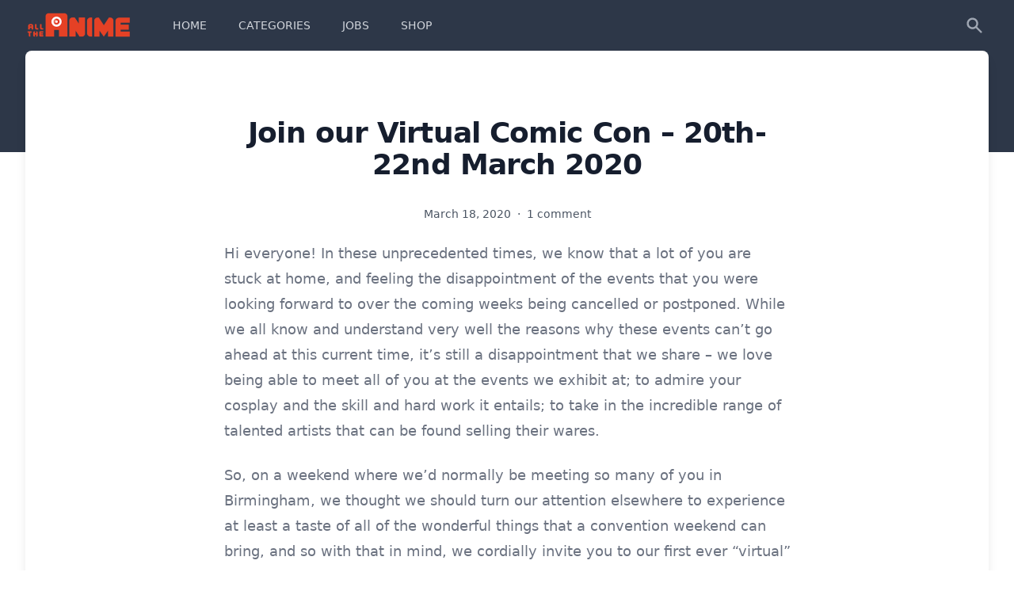

--- FILE ---
content_type: text/html; charset=UTF-8
request_url: https://blog.alltheanime.com/virtual-comic-con-march/
body_size: 14513
content:
<!doctype html>
<html lang="en-GB">
<head>
                <!-- Global site tag (gtag.js) - Google Analytics -->
            <script async src="https://www.googletagmanager.com/gtag/js?id=G-D1VXPMT30D"></script>
            <script>
                window.dataLayer = window.dataLayer || [];
                function gtag(){dataLayer.push(arguments);}
                gtag('js', new Date());

                gtag('config', 'G-D1VXPMT30D');
            </script>
    

    <meta charset="UTF-8">
	<meta name="viewport" content="width=device-width, initial-scale=1">
	<link rel="profile" href="https://gmpg.org/xfn/11">
	<script src="https://cdn.jsdelivr.net/gh/alpinejs/alpine@v2.4.1/dist/alpine.min.js" defer></script>

	<title>Join our Virtual Comic Con &#8211; 20th-22nd March 2020 &#8211; All the Anime</title>
<meta name='robots' content='max-image-preview:large' />
	<style>img:is([sizes="auto" i], [sizes^="auto," i]) { contain-intrinsic-size: 3000px 1500px }</style>
	<link rel="alternate" type="application/rss+xml" title="All the Anime &raquo; Feed" href="https://blog.alltheanime.com/feed/" />
<link rel="alternate" type="application/rss+xml" title="All the Anime &raquo; Comments Feed" href="https://blog.alltheanime.com/comments/feed/" />
<link rel="alternate" type="application/rss+xml" title="All the Anime &raquo; Join our Virtual Comic Con &#8211; 20th-22nd March 2020 Comments Feed" href="https://blog.alltheanime.com/virtual-comic-con-march/feed/" />
<script>
window._wpemojiSettings = {"baseUrl":"https:\/\/s.w.org\/images\/core\/emoji\/16.0.1\/72x72\/","ext":".png","svgUrl":"https:\/\/s.w.org\/images\/core\/emoji\/16.0.1\/svg\/","svgExt":".svg","source":{"concatemoji":"https:\/\/blog.alltheanime.com\/wp-includes\/js\/wp-emoji-release.min.js?ver=6.8.3"}};
/*! This file is auto-generated */
!function(s,n){var o,i,e;function c(e){try{var t={supportTests:e,timestamp:(new Date).valueOf()};sessionStorage.setItem(o,JSON.stringify(t))}catch(e){}}function p(e,t,n){e.clearRect(0,0,e.canvas.width,e.canvas.height),e.fillText(t,0,0);var t=new Uint32Array(e.getImageData(0,0,e.canvas.width,e.canvas.height).data),a=(e.clearRect(0,0,e.canvas.width,e.canvas.height),e.fillText(n,0,0),new Uint32Array(e.getImageData(0,0,e.canvas.width,e.canvas.height).data));return t.every(function(e,t){return e===a[t]})}function u(e,t){e.clearRect(0,0,e.canvas.width,e.canvas.height),e.fillText(t,0,0);for(var n=e.getImageData(16,16,1,1),a=0;a<n.data.length;a++)if(0!==n.data[a])return!1;return!0}function f(e,t,n,a){switch(t){case"flag":return n(e,"\ud83c\udff3\ufe0f\u200d\u26a7\ufe0f","\ud83c\udff3\ufe0f\u200b\u26a7\ufe0f")?!1:!n(e,"\ud83c\udde8\ud83c\uddf6","\ud83c\udde8\u200b\ud83c\uddf6")&&!n(e,"\ud83c\udff4\udb40\udc67\udb40\udc62\udb40\udc65\udb40\udc6e\udb40\udc67\udb40\udc7f","\ud83c\udff4\u200b\udb40\udc67\u200b\udb40\udc62\u200b\udb40\udc65\u200b\udb40\udc6e\u200b\udb40\udc67\u200b\udb40\udc7f");case"emoji":return!a(e,"\ud83e\udedf")}return!1}function g(e,t,n,a){var r="undefined"!=typeof WorkerGlobalScope&&self instanceof WorkerGlobalScope?new OffscreenCanvas(300,150):s.createElement("canvas"),o=r.getContext("2d",{willReadFrequently:!0}),i=(o.textBaseline="top",o.font="600 32px Arial",{});return e.forEach(function(e){i[e]=t(o,e,n,a)}),i}function t(e){var t=s.createElement("script");t.src=e,t.defer=!0,s.head.appendChild(t)}"undefined"!=typeof Promise&&(o="wpEmojiSettingsSupports",i=["flag","emoji"],n.supports={everything:!0,everythingExceptFlag:!0},e=new Promise(function(e){s.addEventListener("DOMContentLoaded",e,{once:!0})}),new Promise(function(t){var n=function(){try{var e=JSON.parse(sessionStorage.getItem(o));if("object"==typeof e&&"number"==typeof e.timestamp&&(new Date).valueOf()<e.timestamp+604800&&"object"==typeof e.supportTests)return e.supportTests}catch(e){}return null}();if(!n){if("undefined"!=typeof Worker&&"undefined"!=typeof OffscreenCanvas&&"undefined"!=typeof URL&&URL.createObjectURL&&"undefined"!=typeof Blob)try{var e="postMessage("+g.toString()+"("+[JSON.stringify(i),f.toString(),p.toString(),u.toString()].join(",")+"));",a=new Blob([e],{type:"text/javascript"}),r=new Worker(URL.createObjectURL(a),{name:"wpTestEmojiSupports"});return void(r.onmessage=function(e){c(n=e.data),r.terminate(),t(n)})}catch(e){}c(n=g(i,f,p,u))}t(n)}).then(function(e){for(var t in e)n.supports[t]=e[t],n.supports.everything=n.supports.everything&&n.supports[t],"flag"!==t&&(n.supports.everythingExceptFlag=n.supports.everythingExceptFlag&&n.supports[t]);n.supports.everythingExceptFlag=n.supports.everythingExceptFlag&&!n.supports.flag,n.DOMReady=!1,n.readyCallback=function(){n.DOMReady=!0}}).then(function(){return e}).then(function(){var e;n.supports.everything||(n.readyCallback(),(e=n.source||{}).concatemoji?t(e.concatemoji):e.wpemoji&&e.twemoji&&(t(e.twemoji),t(e.wpemoji)))}))}((window,document),window._wpemojiSettings);
</script>
<style id='wp-emoji-styles-inline-css'>

	img.wp-smiley, img.emoji {
		display: inline !important;
		border: none !important;
		box-shadow: none !important;
		height: 1em !important;
		width: 1em !important;
		margin: 0 0.07em !important;
		vertical-align: -0.1em !important;
		background: none !important;
		padding: 0 !important;
	}
</style>
<link rel='stylesheet' id='wp-block-library-css' href='https://blog.alltheanime.com/wp-includes/css/dist/block-library/style.min.css?ver=6.8.3' media='all' />
<style id='classic-theme-styles-inline-css'>
/*! This file is auto-generated */
.wp-block-button__link{color:#fff;background-color:#32373c;border-radius:9999px;box-shadow:none;text-decoration:none;padding:calc(.667em + 2px) calc(1.333em + 2px);font-size:1.125em}.wp-block-file__button{background:#32373c;color:#fff;text-decoration:none}
</style>
<style id='global-styles-inline-css'>
:root{--wp--preset--aspect-ratio--square: 1;--wp--preset--aspect-ratio--4-3: 4/3;--wp--preset--aspect-ratio--3-4: 3/4;--wp--preset--aspect-ratio--3-2: 3/2;--wp--preset--aspect-ratio--2-3: 2/3;--wp--preset--aspect-ratio--16-9: 16/9;--wp--preset--aspect-ratio--9-16: 9/16;--wp--preset--color--black: #000000;--wp--preset--color--cyan-bluish-gray: #abb8c3;--wp--preset--color--white: #ffffff;--wp--preset--color--pale-pink: #f78da7;--wp--preset--color--vivid-red: #cf2e2e;--wp--preset--color--luminous-vivid-orange: #ff6900;--wp--preset--color--luminous-vivid-amber: #fcb900;--wp--preset--color--light-green-cyan: #7bdcb5;--wp--preset--color--vivid-green-cyan: #00d084;--wp--preset--color--pale-cyan-blue: #8ed1fc;--wp--preset--color--vivid-cyan-blue: #0693e3;--wp--preset--color--vivid-purple: #9b51e0;--wp--preset--gradient--vivid-cyan-blue-to-vivid-purple: linear-gradient(135deg,rgba(6,147,227,1) 0%,rgb(155,81,224) 100%);--wp--preset--gradient--light-green-cyan-to-vivid-green-cyan: linear-gradient(135deg,rgb(122,220,180) 0%,rgb(0,208,130) 100%);--wp--preset--gradient--luminous-vivid-amber-to-luminous-vivid-orange: linear-gradient(135deg,rgba(252,185,0,1) 0%,rgba(255,105,0,1) 100%);--wp--preset--gradient--luminous-vivid-orange-to-vivid-red: linear-gradient(135deg,rgba(255,105,0,1) 0%,rgb(207,46,46) 100%);--wp--preset--gradient--very-light-gray-to-cyan-bluish-gray: linear-gradient(135deg,rgb(238,238,238) 0%,rgb(169,184,195) 100%);--wp--preset--gradient--cool-to-warm-spectrum: linear-gradient(135deg,rgb(74,234,220) 0%,rgb(151,120,209) 20%,rgb(207,42,186) 40%,rgb(238,44,130) 60%,rgb(251,105,98) 80%,rgb(254,248,76) 100%);--wp--preset--gradient--blush-light-purple: linear-gradient(135deg,rgb(255,206,236) 0%,rgb(152,150,240) 100%);--wp--preset--gradient--blush-bordeaux: linear-gradient(135deg,rgb(254,205,165) 0%,rgb(254,45,45) 50%,rgb(107,0,62) 100%);--wp--preset--gradient--luminous-dusk: linear-gradient(135deg,rgb(255,203,112) 0%,rgb(199,81,192) 50%,rgb(65,88,208) 100%);--wp--preset--gradient--pale-ocean: linear-gradient(135deg,rgb(255,245,203) 0%,rgb(182,227,212) 50%,rgb(51,167,181) 100%);--wp--preset--gradient--electric-grass: linear-gradient(135deg,rgb(202,248,128) 0%,rgb(113,206,126) 100%);--wp--preset--gradient--midnight: linear-gradient(135deg,rgb(2,3,129) 0%,rgb(40,116,252) 100%);--wp--preset--font-size--small: 13px;--wp--preset--font-size--medium: 20px;--wp--preset--font-size--large: 36px;--wp--preset--font-size--x-large: 42px;--wp--preset--spacing--20: 0.44rem;--wp--preset--spacing--30: 0.67rem;--wp--preset--spacing--40: 1rem;--wp--preset--spacing--50: 1.5rem;--wp--preset--spacing--60: 2.25rem;--wp--preset--spacing--70: 3.38rem;--wp--preset--spacing--80: 5.06rem;--wp--preset--shadow--natural: 6px 6px 9px rgba(0, 0, 0, 0.2);--wp--preset--shadow--deep: 12px 12px 50px rgba(0, 0, 0, 0.4);--wp--preset--shadow--sharp: 6px 6px 0px rgba(0, 0, 0, 0.2);--wp--preset--shadow--outlined: 6px 6px 0px -3px rgba(255, 255, 255, 1), 6px 6px rgba(0, 0, 0, 1);--wp--preset--shadow--crisp: 6px 6px 0px rgba(0, 0, 0, 1);}:where(.is-layout-flex){gap: 0.5em;}:where(.is-layout-grid){gap: 0.5em;}body .is-layout-flex{display: flex;}.is-layout-flex{flex-wrap: wrap;align-items: center;}.is-layout-flex > :is(*, div){margin: 0;}body .is-layout-grid{display: grid;}.is-layout-grid > :is(*, div){margin: 0;}:where(.wp-block-columns.is-layout-flex){gap: 2em;}:where(.wp-block-columns.is-layout-grid){gap: 2em;}:where(.wp-block-post-template.is-layout-flex){gap: 1.25em;}:where(.wp-block-post-template.is-layout-grid){gap: 1.25em;}.has-black-color{color: var(--wp--preset--color--black) !important;}.has-cyan-bluish-gray-color{color: var(--wp--preset--color--cyan-bluish-gray) !important;}.has-white-color{color: var(--wp--preset--color--white) !important;}.has-pale-pink-color{color: var(--wp--preset--color--pale-pink) !important;}.has-vivid-red-color{color: var(--wp--preset--color--vivid-red) !important;}.has-luminous-vivid-orange-color{color: var(--wp--preset--color--luminous-vivid-orange) !important;}.has-luminous-vivid-amber-color{color: var(--wp--preset--color--luminous-vivid-amber) !important;}.has-light-green-cyan-color{color: var(--wp--preset--color--light-green-cyan) !important;}.has-vivid-green-cyan-color{color: var(--wp--preset--color--vivid-green-cyan) !important;}.has-pale-cyan-blue-color{color: var(--wp--preset--color--pale-cyan-blue) !important;}.has-vivid-cyan-blue-color{color: var(--wp--preset--color--vivid-cyan-blue) !important;}.has-vivid-purple-color{color: var(--wp--preset--color--vivid-purple) !important;}.has-black-background-color{background-color: var(--wp--preset--color--black) !important;}.has-cyan-bluish-gray-background-color{background-color: var(--wp--preset--color--cyan-bluish-gray) !important;}.has-white-background-color{background-color: var(--wp--preset--color--white) !important;}.has-pale-pink-background-color{background-color: var(--wp--preset--color--pale-pink) !important;}.has-vivid-red-background-color{background-color: var(--wp--preset--color--vivid-red) !important;}.has-luminous-vivid-orange-background-color{background-color: var(--wp--preset--color--luminous-vivid-orange) !important;}.has-luminous-vivid-amber-background-color{background-color: var(--wp--preset--color--luminous-vivid-amber) !important;}.has-light-green-cyan-background-color{background-color: var(--wp--preset--color--light-green-cyan) !important;}.has-vivid-green-cyan-background-color{background-color: var(--wp--preset--color--vivid-green-cyan) !important;}.has-pale-cyan-blue-background-color{background-color: var(--wp--preset--color--pale-cyan-blue) !important;}.has-vivid-cyan-blue-background-color{background-color: var(--wp--preset--color--vivid-cyan-blue) !important;}.has-vivid-purple-background-color{background-color: var(--wp--preset--color--vivid-purple) !important;}.has-black-border-color{border-color: var(--wp--preset--color--black) !important;}.has-cyan-bluish-gray-border-color{border-color: var(--wp--preset--color--cyan-bluish-gray) !important;}.has-white-border-color{border-color: var(--wp--preset--color--white) !important;}.has-pale-pink-border-color{border-color: var(--wp--preset--color--pale-pink) !important;}.has-vivid-red-border-color{border-color: var(--wp--preset--color--vivid-red) !important;}.has-luminous-vivid-orange-border-color{border-color: var(--wp--preset--color--luminous-vivid-orange) !important;}.has-luminous-vivid-amber-border-color{border-color: var(--wp--preset--color--luminous-vivid-amber) !important;}.has-light-green-cyan-border-color{border-color: var(--wp--preset--color--light-green-cyan) !important;}.has-vivid-green-cyan-border-color{border-color: var(--wp--preset--color--vivid-green-cyan) !important;}.has-pale-cyan-blue-border-color{border-color: var(--wp--preset--color--pale-cyan-blue) !important;}.has-vivid-cyan-blue-border-color{border-color: var(--wp--preset--color--vivid-cyan-blue) !important;}.has-vivid-purple-border-color{border-color: var(--wp--preset--color--vivid-purple) !important;}.has-vivid-cyan-blue-to-vivid-purple-gradient-background{background: var(--wp--preset--gradient--vivid-cyan-blue-to-vivid-purple) !important;}.has-light-green-cyan-to-vivid-green-cyan-gradient-background{background: var(--wp--preset--gradient--light-green-cyan-to-vivid-green-cyan) !important;}.has-luminous-vivid-amber-to-luminous-vivid-orange-gradient-background{background: var(--wp--preset--gradient--luminous-vivid-amber-to-luminous-vivid-orange) !important;}.has-luminous-vivid-orange-to-vivid-red-gradient-background{background: var(--wp--preset--gradient--luminous-vivid-orange-to-vivid-red) !important;}.has-very-light-gray-to-cyan-bluish-gray-gradient-background{background: var(--wp--preset--gradient--very-light-gray-to-cyan-bluish-gray) !important;}.has-cool-to-warm-spectrum-gradient-background{background: var(--wp--preset--gradient--cool-to-warm-spectrum) !important;}.has-blush-light-purple-gradient-background{background: var(--wp--preset--gradient--blush-light-purple) !important;}.has-blush-bordeaux-gradient-background{background: var(--wp--preset--gradient--blush-bordeaux) !important;}.has-luminous-dusk-gradient-background{background: var(--wp--preset--gradient--luminous-dusk) !important;}.has-pale-ocean-gradient-background{background: var(--wp--preset--gradient--pale-ocean) !important;}.has-electric-grass-gradient-background{background: var(--wp--preset--gradient--electric-grass) !important;}.has-midnight-gradient-background{background: var(--wp--preset--gradient--midnight) !important;}.has-small-font-size{font-size: var(--wp--preset--font-size--small) !important;}.has-medium-font-size{font-size: var(--wp--preset--font-size--medium) !important;}.has-large-font-size{font-size: var(--wp--preset--font-size--large) !important;}.has-x-large-font-size{font-size: var(--wp--preset--font-size--x-large) !important;}
:where(.wp-block-post-template.is-layout-flex){gap: 1.25em;}:where(.wp-block-post-template.is-layout-grid){gap: 1.25em;}
:where(.wp-block-columns.is-layout-flex){gap: 2em;}:where(.wp-block-columns.is-layout-grid){gap: 2em;}
:root :where(.wp-block-pullquote){font-size: 1.5em;line-height: 1.6;}
</style>
<link rel='stylesheet' id='neolite-style-css' href='https://blog.alltheanime.com/wp-content/themes/neolite/style.css?ver=1.1.0' media='all' />
<link rel='stylesheet' id='flick-css' href='https://blog.alltheanime.com/wp-content/plugins/mailchimp/assets/css/flick/flick.css?ver=2.0.1' media='all' />
<link rel='stylesheet' id='mailchimp_sf_main_css-css' href='https://blog.alltheanime.com/wp-content/plugins/mailchimp/assets/css/frontend.css?ver=2.0.1' media='all' />
<link rel='stylesheet' id='wp_review-style-css' href='https://blog.alltheanime.com/wp-content/plugins/wp-review/public/css/wp-review.css?ver=5.3.4' media='all' />
<script src="https://blog.alltheanime.com/wp-includes/js/jquery/jquery.min.js?ver=3.7.1" id="jquery-core-js"></script>
<script src="https://blog.alltheanime.com/wp-includes/js/jquery/jquery-migrate.min.js?ver=3.4.1" id="jquery-migrate-js"></script>
<link rel="https://api.w.org/" href="https://blog.alltheanime.com/wp-json/" /><link rel="alternate" title="JSON" type="application/json" href="https://blog.alltheanime.com/wp-json/wp/v2/posts/21528" /><link rel="EditURI" type="application/rsd+xml" title="RSD" href="https://blog.alltheanime.com/xmlrpc.php?rsd" />
<meta name="generator" content="WordPress 6.8.3" />
<link rel="canonical" href="https://blog.alltheanime.com/virtual-comic-con-march/" />
<link rel='shortlink' href='https://blog.alltheanime.com/?p=21528' />
<link rel="alternate" title="oEmbed (JSON)" type="application/json+oembed" href="https://blog.alltheanime.com/wp-json/oembed/1.0/embed?url=https%3A%2F%2Fblog.alltheanime.com%2Fvirtual-comic-con-march%2F" />
<link rel="alternate" title="oEmbed (XML)" type="text/xml+oembed" href="https://blog.alltheanime.com/wp-json/oembed/1.0/embed?url=https%3A%2F%2Fblog.alltheanime.com%2Fvirtual-comic-con-march%2F&#038;format=xml" />
		<style id="wp-custom-css">
			.page span.author.vcard {
	display: none;
}		</style>
		</head>

<body class="wp-singular post-template-default single single-post postid-21528 single-format-standard wp-theme-neolite hidpi-on">
		<div>
				<div>
						<div class="pb-32 bg-gray-800">
							<nav @keydown.window.escape="mobileNavbarOpen = false" class="bg-gray-800" x-data="{ mobileNavbarOpen: false }">
    <!-- DESKTOP -->
    <div class="mx-auto max-w-7xl sm:px-6 lg:px-8">
        <div>
            <div class="flex items-center justify-between h-16 px-4 sm:px-0">
                <div class="flex items-center">
                    <div class="flex-shrink-0">
                        <a href="/">
                            <img class="h-8 w-30" src="https://blog.alltheanime.com/wp-content/themes/neolite/images/logo.png" alt="All the Anime Logo"/>
                        </a>
                    </div>
                    <div class="hidden md:block">
                        <div class="flex items-baseline ml-10">
                          <a class="px-3 py-2 text-sm font-medium rounded-md focus:outline-none focus:text-white focus:bg-gray-700 text-gray-300 hover:text-white hover:bg-gray-700 " href="http://blog.alltheanime.com/">HOME</a><a class="px-3 py-2 text-sm font-medium rounded-md focus:outline-none focus:text-white focus:bg-gray-700 text-gray-300 hover:text-white hover:bg-gray-700  ml-4 " href="https://blog.alltheanime.com/categories/">CATEGORIES</a><a class="px-3 py-2 text-sm font-medium rounded-md focus:outline-none focus:text-white focus:bg-gray-700 text-gray-300 hover:text-white hover:bg-gray-700  ml-4 " href="https://blog.alltheanime.com/jobs/">JOBS</a><a class="px-3 py-2 text-sm font-medium rounded-md focus:outline-none focus:text-white focus:bg-gray-700 text-gray-300 hover:text-white hover:bg-gray-700  ml-4 " href="http://www.alltheanime.com/">SHOP</a>                        </div>
                    </div>
                </div>
                <div class="hidden md:block">
                    <div class="flex items-center ml-4 md:ml-6">
                        <a aria-label="Search" class="p-1 text-gray-400 border-2 border-transparent rounded-full hover:text-white focus:outline-none focus:text-white focus:bg-gray-700 cursor-pointer" @click="$dispatch('search-modal-show')">
                            <svg class="w-6 h-6" fill="currentColor" viewbox="0 0 20 20">
                                <path clip-rule="evenodd" d="M8 4a4 4 0 100 8 4 4 0 000-8zM2 8a6 6 0 1110.89 3.476l4.817 4.817a1 1 0 01-1.414 1.414l-4.816-4.816A6 6 0 012 8z" fill-rule="evenodd"/>
                            </svg>
                        </a>
                    </div>
                </div>
                <div class="flex -mr-2 md:hidden">
                    <button @click="mobileNavbarOpen = !mobileNavbarOpen" class="inline-flex items-center justify-center p-2 text-gray-400 rounded-md hover:text-white hover:bg-gray-700 focus:outline-none focus:bg-gray-700 focus:text-white" x-bind:aria-expanded="mobileNavbarOpen">
                        <svg class="w-6 h-6" fill="none" stroke="currentColor" viewbox="0 0 24 24">
                            <path :class="{'hidden': mobileNavbarOpen, 'inline-flex': !mobileNavbarOpen }" class="inline-flex" d="M4 6h16M4 12h16M4 18h16" stroke-linecap="round" stroke-linejoin="round" stroke-width="2"/>
                            <path :class="{'hidden': !mobileNavbarOpen, 'inline-flex': mobileNavbarOpen }" class="hidden" d="M6 18L18 6M6 6l12 12" stroke-linecap="round" stroke-linejoin="round" stroke-width="2"/>
                        </svg>
                    </button>
                </div>
            </div>
        </div>
    </div>

    <!-- MOBILE -->
    <div :class="{'block': mobileNavbarOpen, 'hidden': !mobileNavbarOpen}" class="hidden md:hidden">
        <div class="px-2 py-3 sm:px-3">
	                        <a class="block px-3 py-2 rounded-md text-base font-medium focus:outline-none focus:text-white focus:bg-gray-700 text-gray-300 hover:text-white hover:bg-gray-700 " href="http://blog.alltheanime.com/" role="menuitem">HOME</a>
		                        <a class="block px-3 py-2 rounded-md text-base font-medium focus:outline-none focus:text-white focus:bg-gray-700 text-gray-300 hover:text-white hover:bg-gray-700  mt-1 " href="https://blog.alltheanime.com/categories/" role="menuitem">CATEGORIES</a>
		                        <a class="block px-3 py-2 rounded-md text-base font-medium focus:outline-none focus:text-white focus:bg-gray-700 text-gray-300 hover:text-white hover:bg-gray-700  mt-1 " href="https://blog.alltheanime.com/jobs/" role="menuitem">JOBS</a>
		                        <a class="block px-3 py-2 rounded-md text-base font-medium focus:outline-none focus:text-white focus:bg-gray-700 text-gray-300 hover:text-white hover:bg-gray-700  mt-1 " href="http://www.alltheanime.com/" role="menuitem">SHOP</a>
		                </div>
    </div>
</nav>
						</div>

						<main class="-mt-32">
								<div class="pb-12 mx-auto sm:px-4 max-w-7xl sm:px-6 lg:px-8">

    <div class="px-4 pt-3 pb-6 bg-white rounded-lg shadow-lg sm:px-6">
        <div class="relative py-16 overflow-hidden bg-white">
            <div class="relative px-4 sm:px-6 lg:px-8">
                <div class="mx-auto mb-6 text-lg max-w-prose">
                    <h1 class="mt-2 mb-8 text-3xl font-extrabold leading-8 tracking-tight text-center text-gray-900 sm:text-4xl sm:leading-10">Join our Virtual Comic Con &#8211; 20th-22nd March 2020</h1>
                    <p class="mt-2 text-sm leading-5 text-center text-gray-600">
                        March 18, 2020                        <span class="mx-1">
                            &middot;
                        </span>
                            <span>
                            1 comment                        </span>
                    </p>
                </div>
                <div class="mx-auto prose prose-lg text-gray-500">
	                <p>Hi everyone! In these unprecedented times, we know that a lot of you are stuck at home, and feeling the disappointment of the events that you were looking forward to over the coming weeks being cancelled or postponed. While we all know and understand very well the reasons why these events can&#8217;t go ahead at this current time, it&#8217;s still a disappointment that we share &#8211; we love being able to meet all of you at the events we exhibit at; to admire your cosplay and the skill and hard work it entails; to take in the incredible range of talented artists that can be found selling their wares.</p>
<p>So, on a weekend where we&#8217;d normally be meeting so many of you in Birmingham, we thought we should turn our attention elsewhere to experience at least a taste of all of the wonderful things that a convention weekend can bring, and so with that in mind, we cordially invite you to our first ever &#8220;virtual&#8221; Comic Con!!</p>
<p>&#8220;But what does that mean?&#8221; I hear you ask. Well, for us, we&#8217;re offering three different ways that you can indulge in the joys of an event from the comfort and safety of your own home, so read on for all of the details.<span id="more-21528"></span></p>
<h2>#1. SAVE 10% ON ALLTHEANIME.COM SHOP ORDERS</h2>
<h3><em>Friday 20th &#8211; Sunday 22nd March</em></h3>
<p><a href="https://blog.alltheanime.com/wp-content/uploads/2020/03/al_1.jpg"><img fetchpriority="high" decoding="async" class="alignleft size-medium wp-image-21548" src="https://blog.alltheanime.com/wp-content/uploads/2020/03/al_1-300x300.jpg" alt="al_1" width="300" height="300" srcset="https://blog.alltheanime.com/wp-content/uploads/2020/03/al_1-300x300.jpg 300w, https://blog.alltheanime.com/wp-content/uploads/2020/03/al_1-150x150.jpg 150w, https://blog.alltheanime.com/wp-content/uploads/2020/03/al_1-850x850.jpg 850w, https://blog.alltheanime.com/wp-content/uploads/2020/03/al_1-65x65.jpg 65w, https://blog.alltheanime.com/wp-content/uploads/2020/03/al_1.jpg 1000w" sizes="(max-width: 300px) 100vw, 300px" /></a>We know that you love to pick up great titles from our catalogue or the latest new releases when we exhibit at an event, so why should that change for our virtual event? With our ordering and fulfillment system still running at full speed ahead, we wanted to give you a chance to pick up whatever you need from our catalogue, and with that in mind we&#8217;re offering 10% off <strong>everything</strong> on our AllTheAnime.com store (<strong>not</strong> including currently active special offers) from the 20th-22nd March.</p>
<p>From midnight on Friday 20th until 11:59PM on Sunday 22nd, you can get 10% off any order by using this discount code at checkout:</p>
<h3 style="text-align: center;"><strong><a href="https://shop.alltheanime.com/collections/" target="_blank">VIRTUALEVENTMAR20</a></strong></h3>
<p>So, why not have a browse around our catalogue and figure out what you&#8217;re planning to buy? We&#8217;ll even have some new pre-orders opening on Friday to coincide with this deal, so ready yourself to grab all the anime you need to keep you entertained over the weeks to come&#8230; you won&#8217;t even need to carry them home as we&#8217;ll deliver to your door!</p>
<hr />
<h2>#2. VIRTUAL COSPLAY MASQUERADE</h2>
<p><strong>PUT ON YOUR BEST COSPLAY, SHARE A PHOTO OF IT, AND ENTER OUR CONTEST</strong></p>
<h3><i>Saturday 21st March</i></h3>
<p><a href="https://blog.alltheanime.com/wp-content/uploads/2020/03/al_2.jpg"><img decoding="async" class="alignright size-medium wp-image-21549" src="https://blog.alltheanime.com/wp-content/uploads/2020/03/al_2-300x300.jpg" alt="al_2" width="300" height="300" srcset="https://blog.alltheanime.com/wp-content/uploads/2020/03/al_2-300x300.jpg 300w, https://blog.alltheanime.com/wp-content/uploads/2020/03/al_2-150x150.jpg 150w, https://blog.alltheanime.com/wp-content/uploads/2020/03/al_2-850x850.jpg 850w, https://blog.alltheanime.com/wp-content/uploads/2020/03/al_2-65x65.jpg 65w, https://blog.alltheanime.com/wp-content/uploads/2020/03/al_2.jpg 1000w" sizes="(max-width: 300px) 100vw, 300px" /></a>As we mentioned earlier, we love seeing all of your cosplay creations at events, and we know that many of you have poured in a lot of money and effort for outfits only to see them left on the hangar due to recent events. So, let&#8217;s prevent those outfits from going unseen, and let the world see your creations via our virtual cosplay masquerade!</p>
<p>We&#8217;ll be running this event <strong>solely</strong> through our official Instagram account, so to enter, simply take a photo of yourself in whatever cosplay creation (or creations!) you want to show off, ensure that you <a href="https://www.instagram.com/alltheanime/" target="_blank">tag in our AllTheAnime Instagram account</a> (that&#8217;s @alltheanime for reference) and use the hashtag #alltheanime in your post for good measure.</p>
<p>Across the day on Saturday 21st of March, we&#8217;ll be sharing your most impressive photos via our own Instagram account, ensuring that you&#8217;re tagged in so that everyone can see and admire your hard work, and visit your profile to see more of your talent and to express their admiration for your hard work.</p>
<p>We&#8217;ll also be offering up prizes for our top three cosplay entries, who will receive AllTheAnime.com gift cards to use against anything in our online store, to give you even more good reasons to enter!</p>
<p>We can&#8217;t wait to see the results of your hard work, so remember &#8211; from now until the end of Saturday 21st of March, tag us into your cosplay photos for us to share your work and to enter the masquerade!</p>
<hr />
<h2>#3. VIRTUAL ARTIST&#8217;S ALLEY</h2>
<p><strong>SHOW US YOUR WORK, AND WE&#8217;LL SHARE IT FOR YOU</strong></p>
<h3>Sunday 22nd March</h3>
<p><a href="https://blog.alltheanime.com/wp-content/uploads/2020/03/al_3.jpg"><img decoding="async" class="alignleft size-medium wp-image-21550" src="https://blog.alltheanime.com/wp-content/uploads/2020/03/al_3-300x300.jpg" alt="al_3" width="300" height="300" srcset="https://blog.alltheanime.com/wp-content/uploads/2020/03/al_3-300x300.jpg 300w, https://blog.alltheanime.com/wp-content/uploads/2020/03/al_3-150x150.jpg 150w, https://blog.alltheanime.com/wp-content/uploads/2020/03/al_3-850x850.jpg 850w, https://blog.alltheanime.com/wp-content/uploads/2020/03/al_3-65x65.jpg 65w, https://blog.alltheanime.com/wp-content/uploads/2020/03/al_3.jpg 1000w" sizes="(max-width: 300px) 100vw, 300px" /></a>Of course, cosplay isn&#8217;t the only art form on show at an event, and we also want to celebrate the talented artists you&#8217;ll typically find at a Comic Con, and give you a way to find their work to admire or purchase online.</p>
<p>We&#8217;ll also be running this event through our official Instagram account <strong>only</strong>, and to enter, simply post the artwork you&#8217;d like us to feature on your own account, ensure that you <a href="https://www.instagram.com/alltheanime/" target="_blank">tag in our AllTheAnime Instagram account</a> (that&#8217;s @alltheanime for reference) and use the hashtag #alltheanime somewhere in your post for good measure.</p>
<p>Across the day on Sunday 22nd of March, we&#8217;ll be sharing your most eye-catching images via our own Instagram account, ensuring that you&#8217;re tagged in so that everyone can see your talent and find your online presence. We can&#8217;t wait to see your creativity!</p>
<hr />
<p>We&#8217;re looking forward to all of you joining us over this coming weekend &#8211; remember, from the 20th-22nd of March use the discount code VIRTUALEVENTMAR20 for 10% off your order, and over the coming days be sure to tag @alltheanime into your cosplay or art on Instagram to be featured on our profile. Let&#8217;s make this a fun weekend, no matter where we may find ourselves!</p>
<p>Take care and stay safe.</p>
<p>~ Andy H</p>
<p>&nbsp;</p>
<div class="none"><time class="date updated" datetime="2020-03-18" data-pubdate>Mar 18, 2020</time><span class="author vcard"><span class="fn"></span></span></div>
                    <div class="text-center">
                        Tagged with:<br />
	                    <a href="https://blog.alltheanime.com/tag/anime/" rel="tag">anime</a>, <a href="https://blog.alltheanime.com/tag/artist/" rel="tag">artist</a>, <a href="https://blog.alltheanime.com/tag/comic-con/" rel="tag">comic con</a>, <a href="https://blog.alltheanime.com/tag/cosplay/" rel="tag">cosplay</a>, <a href="https://blog.alltheanime.com/tag/instagram/" rel="tag">instagram</a>                    </div>
                </div>
            </div>
            
    <h2 class="mt-8 text-base leading-5 text-center text-gray-600">
        1 comments    </h2><!-- .comments-title -->

    <ul class="prose mx-auto mt-12 post-comments">
                
        <li class="py-4">
            <div class="flex space-x-3">
	            <img alt='Avatar for Matthew' src='https://secure.gravatar.com/avatar/d641af9304023a24a6b688be5a905907f0e0da75100841c88326b781f0ea6d7c?s=64&#038;d=mm&#038;r=g' srcset='https://secure.gravatar.com/avatar/d641af9304023a24a6b688be5a905907f0e0da75100841c88326b781f0ea6d7c?s=128&#038;d=mm&#038;r=g 2x' class='avatar avatar-64 photo h-12 w-12 rounded-md' height='64' width='64' decoding='async'/>                <div class="flex-1 space-y-1">
                    <div class="flex items-center justify-between">
                        <h3 class="text-sm font-medium">Matthew</h3>
                        <p class="text-sm text-gray-500">March 19, 2020 4:47 pm</p>
                    </div>
                    <p class="text-gray-500">Not sure if you folk at Anime Limited were aware but Neo Magazine for the past year kept listing "Persona 5 The Day Breakers" among the release list section in the magazine and continously moved it back a month with each issue.

Hoping to one day see this mythical release date finally happen, not that I'm hugely bothered about the Persona 5 anime. But I'll happily buy it when finally available.</p>
	                <a rel="nofollow" class="comment-reply-link" href="https://blog.alltheanime.com/virtual-comic-con-march/?replytocom=69630#respond" data-commentid="69630" data-postid="21528" data-belowelement="comment-69630" data-respondelement="respond" data-replyto="Reply to Matthew" aria-label="Reply to Matthew">Reply</a>                </div>
            </div>
        </li>
    </li><!-- #comment-## -->
    </ul><!-- .comment-list -->

    	<div id="respond" class="comment-respond">
		<h3 id="reply-title" class="comment-reply-title">Leave a Reply <small><a rel="nofollow" id="cancel-comment-reply-link" href="/virtual-comic-con-march/#respond" style="display:none;">Cancel reply</a></small></h3><form action="https://blog.alltheanime.com/wp-comments-post.php" method="post" id="commentform" class="comment-form"><p class="comment-notes"><span id="email-notes">Your email address will not be published.</span> <span class="required-field-message">Required fields are marked <span class="required">*</span></span></p><p class="comment-form-comment"><label for="comment">Comment <span class="required">*</span></label> <textarea autocomplete="new-password"  id="i05e68b969"  name="i05e68b969"   cols="45" rows="8" maxlength="65525" required></textarea><textarea id="comment" aria-label="hp-comment" aria-hidden="true" name="comment" autocomplete="new-password" style="padding:0 !important;clip:rect(1px, 1px, 1px, 1px) !important;position:absolute !important;white-space:nowrap !important;height:1px !important;width:1px !important;overflow:hidden !important;" tabindex="-1"></textarea><script data-noptimize>document.getElementById("comment").setAttribute( "id", "a79fe9168e4a97cb0f8ce18a2c5d43d0" );document.getElementById("i05e68b969").setAttribute( "id", "comment" );</script></p><p class="comment-form-author"><label for="author">Name <span class="required">*</span></label> <input id="author" name="author" type="text" value="" size="30" maxlength="245" autocomplete="name" required /></p>
<p class="comment-form-email"><label for="email">Email <span class="required">*</span></label> <input id="email" name="email" type="email" value="" size="30" maxlength="100" aria-describedby="email-notes" autocomplete="email" required /></p>
<p class="comment-form-url"><label for="url">Website</label> <input id="url" name="url" type="url" value="" size="30" maxlength="200" autocomplete="url" /></p>
<p class="comment-form-cookies-consent"><input id="wp-comment-cookies-consent" name="wp-comment-cookies-consent" type="checkbox" value="yes" /> <label for="wp-comment-cookies-consent">Save my name, email, and website in this browser for the next time I comment.</label></p>
<p class="form-submit"><input name="submit" type="submit" id="submit" class="submit" value="Post Comment" /> <input type='hidden' name='comment_post_ID' value='21528' id='comment_post_ID' />
<input type='hidden' name='comment_parent' id='comment_parent' value='0' />
</p></form>	</div><!-- #respond -->
	

        </div>
    </div>

							<!-- matches header.php end -->
							</div>
            </main>
            <div class="bg-white">
							<div class="max-w-screen-xl px-4 py-12 mx-auto sm:px-6 lg:py-16 lg:px-8">
									<div class="xl:grid xl:grid-cols-3 xl:gap-8">
                                            <div class="grid grid-cols-2 gap-8 xl:col-span-2">
                                                <div class="md:grid md:grid-cols-2 md:gap-8">

                                                    <div class="">
                                                        <h4 class="text-sm font-semibold leading-5 tracking-wider text-gray-400 uppercase">
                                                            Navigation
                                                        </h4>
                                                        <ul>
                                                                                                                            <li class="mt-4">
                                                                    <a href="https://blog.alltheanime.com/" class="text-base leading-6 text-gray-500 hover:text-gray-900">
	                                                                    Home                                                                    </a>
                                                                </li>
                                                                                                                                <li class="mt-4">
                                                                    <a href="https://blog.alltheanime.com/categories/" class="text-base leading-6 text-gray-500 hover:text-gray-900">
	                                                                    Categories                                                                    </a>
                                                                </li>
                                                                                                                                <li class="mt-4">
                                                                    <a href="https://www.alltheanime.com" class="text-base leading-6 text-gray-500 hover:text-gray-900">
	                                                                    Shop                                                                    </a>
                                                                </li>
                                                                                                                        </ul>
                                                    </div>

                                                    <div class=" mt-12 md:mt-0 ">
                                                        <h4 class="text-sm font-semibold leading-5 tracking-wider text-gray-400 uppercase">
                                                            Help &amp; Information
                                                        </h4>
                                                        <ul>
	                                                                                                                        <li class="mt-4">
                                                                    <a href="https://www.alltheanime.com/pages/contact-us" class="text-base leading-6 text-gray-500 hover:text-gray-900">
				                                                        Contact Us                                                                    </a>
                                                                </li>
		                                                                                                                        <li class="mt-4">
                                                                    <a href="https://www.alltheanime.com/pages/faq" class="text-base leading-6 text-gray-500 hover:text-gray-900">
				                                                        FAQ                                                                    </a>
                                                                </li>
		                                                                                                                        <li class="mt-4">
                                                                    <a href="https://www.alltheanime.com/collections/alltheanime-com-gift-cards" class="text-base leading-6 text-gray-500 hover:text-gray-900">
				                                                        Gift Cards                                                                    </a>
                                                                </li>
		                                                                                                                </ul>
                                                    </div>

                                                </div>
                                            </div>
                                            <div class="mt-8 xl:mt-0">
                                                    <h4 class="text-sm font-semibold leading-5 tracking-wider text-gray-400 uppercase">
                                                        SUBSCRIBE TO OUR NEWSLETTER
                                                    </h4>
                                                    <p class="mt-4 text-base leading-6 text-gray-500">
                                                        The latest news, articles, and resources, sent to your inbox weekly.
                                                    </p>

                                                    <form class="mt-4 sm:flex sm:max-w-md" action="https://alltheanime.us11.list-manage.com/subscribe/post?u=21683216459e003c2c5243cf1&id=627cb325b5" method="post" id="mc-embedded-subscribe-form" name="mc-embedded-subscribe-form" target="_blank">
                                                            <input aria-label="Email address" class="w-full px-5 py-3 text-base leading-6 text-gray-900 placeholder-gray-500 transition duration-150 ease-in-out bg-white border border-gray-300 rounded-md appearance-none focus:outline-none focus:placeholder-gray-400 focus:border-blue-300 focus:ring" placeholder="Enter your email" type="email" name="EMAIL" id="mce-EMAIL" required/>

                                                                                                                        <div style="position: absolute; left: -5000px;" aria-hidden="true"><input type="text" name="b_21683216459e003c2c5243cf1_48c4a953e6" tabindex="-1" value=""></div>

                                                            <div class="mt-3 rounded-md shadow sm:mt-0 sm:ml-3 sm:flex-shrink-0">
                                                                    <input type="submit" value="Subscribe" name="subscribe" id="mc-embedded-subscribe" class="flex items-center justify-center w-full px-5 py-3 text-base font-medium leading-6 text-white transition duration-150 ease-in-out bg-blue-600 border border-transparent rounded-md hover:bg-blue-500 focus:outline-none focus:ring" />
                                                            </div>
                                                    </form>
                                            </div>
									</div>
									<div class="pt-8 mt-8 border-t border-gray-200 md:flex md:items-center md:justify-between">
											<div class="flex md:order-2">
                                                    <a class="text-gray-400 hover:text-gray-500" href="https://www.facebook.com/alltheanime">
                                                            <span class="sr-only">Facebook</span>
                                                            <svg class="w-6 h-6" fill="currentColor" viewbox="0 0 24 24">
                                                                    <path clip-rule="evenodd" d="M22 12c0-5.523-4.477-10-10-10S2 6.477 2 12c0 4.991 3.657 9.128 8.438 9.878v-6.987h-2.54V12h2.54V9.797c0-2.506 1.492-3.89 3.777-3.89 1.094 0 2.238.195 2.238.195v2.46h-1.26c-1.243 0-1.63.771-1.63 1.562V12h2.773l-.443 2.89h-2.33v6.988C18.343 21.128 22 16.991 22 12z" fill-rule="evenodd"/>
                                                            </svg>
                                                    </a>
                                                    <a class="ml-6 text-gray-400 hover:text-gray-500" href="https://instagram.com/alltheanime">
                                                            <span class="sr-only">Instagram</span>
                                                            <svg class="w-6 h-6" fill="currentColor" viewbox="0 0 24 24">
                                                                    <path clip-rule="evenodd" d="M12.315 2c2.43 0 2.784.013 3.808.06 1.064.049 1.791.218 2.427.465a4.902 4.902 0 011.772 1.153 4.902 4.902 0 011.153 1.772c.247.636.416 1.363.465 2.427.048 1.067.06 1.407.06 4.123v.08c0 2.643-.012 2.987-.06 4.043-.049 1.064-.218 1.791-.465 2.427a4.902 4.902 0 01-1.153 1.772 4.902 4.902 0 01-1.772 1.153c-.636.247-1.363.416-2.427.465-1.067.048-1.407.06-4.123.06h-.08c-2.643 0-2.987-.012-4.043-.06-1.064-.049-1.791-.218-2.427-.465a4.902 4.902 0 01-1.772-1.153 4.902 4.902 0 01-1.153-1.772c-.247-.636-.416-1.363-.465-2.427-.047-1.024-.06-1.379-.06-3.808v-.63c0-2.43.013-2.784.06-3.808.049-1.064.218-1.791.465-2.427a4.902 4.902 0 011.153-1.772A4.902 4.902 0 015.45 2.525c.636-.247 1.363-.416 2.427-.465C8.901 2.013 9.256 2 11.685 2h.63zm-.081 1.802h-.468c-2.456 0-2.784.011-3.807.058-.975.045-1.504.207-1.857.344-.467.182-.8.398-1.15.748-.35.35-.566.683-.748 1.15-.137.353-.3.882-.344 1.857-.047 1.023-.058 1.351-.058 3.807v.468c0 2.456.011 2.784.058 3.807.045.975.207 1.504.344 1.857.182.466.399.8.748 1.15.35.35.683.566 1.15.748.353.137.882.3 1.857.344 1.054.048 1.37.058 4.041.058h.08c2.597 0 2.917-.01 3.96-.058.976-.045 1.505-.207 1.858-.344.466-.182.8-.398 1.15-.748.35-.35.566-.683.748-1.15.137-.353.3-.882.344-1.857.048-1.055.058-1.37.058-4.041v-.08c0-2.597-.01-2.917-.058-3.96-.045-.976-.207-1.505-.344-1.858a3.097 3.097 0 00-.748-1.15 3.098 3.098 0 00-1.15-.748c-.353-.137-.882-.3-1.857-.344-1.023-.047-1.351-.058-3.807-.058zM12 6.865a5.135 5.135 0 110 10.27 5.135 5.135 0 010-10.27zm0 1.802a3.333 3.333 0 100 6.666 3.333 3.333 0 000-6.666zm5.338-3.205a1.2 1.2 0 110 2.4 1.2 1.2 0 010-2.4z" fill-rule="evenodd"/>
                                                            </svg>
                                                    </a>
                                                    <a class="ml-6 text-gray-400 hover:text-gray-500" href="https://www.twitter.com/alltheanime">
                                                            <span class="sr-only">Twitter</span>
                                                            <svg class="w-6 h-6" fill="currentColor" viewbox="0 0 24 24">
                                                                    <path d="M8.29 20.251c7.547 0 11.675-6.253 11.675-11.675 0-.178 0-.355-.012-.53A8.348 8.348 0 0022 5.92a8.19 8.19 0 01-2.357.646 4.118 4.118 0 001.804-2.27 8.224 8.224 0 01-2.605.996 4.107 4.107 0 00-6.993 3.743 11.65 11.65 0 01-8.457-4.287 4.106 4.106 0 001.27 5.477A4.072 4.072 0 012.8 9.713v.052a4.105 4.105 0 003.292 4.022 4.095 4.095 0 01-1.853.07 4.108 4.108 0 003.834 2.85A8.233 8.233 0 012 18.407a11.616 11.616 0 006.29 1.84"/>
                                                            </svg>
                                                    </a>
                                                    <a class="ml-6 text-gray-400 hover:text-gray-500" href="https://www.youtube.com/c/alltheanime">
                                                            <span class="sr-only">Youtube</span>
                                                            <svg class="w-6 h-6" viewbox="0 0 24 24">
                                                                    <g fill-rule="evenodd" fill="none" stroke-width="1" stroke="none">
                                                                            <g fill="currentColor" transform="translate(-300.000000, -7442.000000)">
                                                                                    <g id="icons" transform="translate(56.000000, 165.000000)">
                                                                                            <path d="M251.988432,7291.58588 L251.988432,7285.97425 C253.980638,7286.91168 255.523602,7287.8172 257.348463,7288.79353 C255.843351,7289.62824 253.980638,7290.56468 251.988432,7291.58588 M263.090998,7283.18289 C262.747343,7282.73013 262.161634,7282.37809 261.538073,7282.26141 C259.705243,7281.91336 248.270974,7281.91237 246.439141,7282.26141 C245.939097,7282.35515 245.493839,7282.58153 245.111335,7282.93357 C243.49964,7284.42947 244.004664,7292.45151 244.393145,7293.75096 C244.556505,7294.31342 244.767679,7294.71931 245.033639,7294.98558 C245.376298,7295.33761 245.845463,7295.57995 246.384355,7295.68865 C247.893451,7296.0008 255.668037,7296.17532 261.506198,7295.73552 C262.044094,7295.64178 262.520231,7295.39147 262.895762,7295.02447 C264.385932,7293.53455 264.28433,7285.06174 263.090998,7283.18289"/>
                                                                                    </g>
                                                                            </g>
                                                                    </g>
                                                            </svg>
                                                    </a>
											</div>
											<p class="mt-8 text-base leading-6 text-gray-400 md:mt-0 md:order-1">
													&copy; 2020 Anime Ltd. All rights reserved.
											</p>
									</div>
							</div>
					</div>
        </div>
    </div>
<script type="speculationrules">
{"prefetch":[{"source":"document","where":{"and":[{"href_matches":"\/*"},{"not":{"href_matches":["\/wp-*.php","\/wp-admin\/*","\/wp-content\/uploads\/*","\/wp-content\/*","\/wp-content\/plugins\/*","\/wp-content\/themes\/neolite\/*","\/*\\?(.+)"]}},{"not":{"selector_matches":"a[rel~=\"nofollow\"]"}},{"not":{"selector_matches":".no-prefetch, .no-prefetch a"}}]},"eagerness":"conservative"}]}
</script>
<script src="https://blog.alltheanime.com/wp-content/plugins/stkit/assets/js/jquery.stkit.js" id="st-jquery-stkit-js"></script>
<script src="https://blog.alltheanime.com/wp-content/themes/neolite/js/navigation.js?ver=1.1.0" id="neolite-navigation-js"></script>
<script src="https://blog.alltheanime.com/wp-includes/js/comment-reply.min.js?ver=6.8.3" id="comment-reply-js" async data-wp-strategy="async"></script>
<script src="https://blog.alltheanime.com/wp-includes/js/jquery/jquery.form.min.js?ver=4.3.0" id="jquery-form-js"></script>
<script src="https://blog.alltheanime.com/wp-includes/js/jquery/ui/core.min.js?ver=1.13.3" id="jquery-ui-core-js"></script>
<script src="https://blog.alltheanime.com/wp-includes/js/jquery/ui/datepicker.min.js?ver=1.13.3" id="jquery-ui-datepicker-js"></script>
<script id="jquery-ui-datepicker-js-after">
jQuery(function(jQuery){jQuery.datepicker.setDefaults({"closeText":"Close","currentText":"Today","monthNames":["January","February","March","April","May","June","July","August","September","October","November","December"],"monthNamesShort":["Jan","Feb","Mar","Apr","May","Jun","Jul","Aug","Sep","Oct","Nov","Dec"],"nextText":"Next","prevText":"Previous","dayNames":["Sunday","Monday","Tuesday","Wednesday","Thursday","Friday","Saturday"],"dayNamesShort":["Sun","Mon","Tue","Wed","Thu","Fri","Sat"],"dayNamesMin":["S","M","T","W","T","F","S"],"dateFormat":"MM d, yy","firstDay":1,"isRTL":false});});
</script>
<script id="mailchimp_sf_main_js-js-extra">
var mailchimpSF = {"ajax_url":"https:\/\/blog.alltheanime.com\/","phone_validation_error":"Please enter a valid phone number."};
</script>
<script src="https://blog.alltheanime.com/wp-content/plugins/mailchimp/assets/js/mailchimp.js?ver=2.0.1" id="mailchimp_sf_main_js-js"></script>
<script src="https://blog.alltheanime.com/wp-content/plugins/page-links-to/dist/new-tab.js?ver=3.3.7" id="page-links-to-js"></script>
<script src="https://blog.alltheanime.com/wp-content/plugins/wp-review/public/js/js.cookie.min.js?ver=2.1.4" id="js-cookie-js"></script>
<script src="https://blog.alltheanime.com/wp-includes/js/underscore.min.js?ver=1.13.7" id="underscore-js"></script>
<script id="wp-util-js-extra">
var _wpUtilSettings = {"ajax":{"url":"\/wp-admin\/admin-ajax.php"}};
</script>
<script src="https://blog.alltheanime.com/wp-includes/js/wp-util.min.js?ver=6.8.3" id="wp-util-js"></script>
<script id="wp_review-js-js-extra">
var wpreview = {"ajaxurl":"https:\/\/blog.alltheanime.com\/wp-admin\/admin-ajax.php","loginRequiredMessage":"You must log in to add your review"};
</script>
<script src="https://blog.alltheanime.com/wp-content/plugins/wp-review/public/js/main.js?ver=5.3.4" id="wp_review-js-js"></script>
<div x-data="{ searchModal: false }" @search-modal-show.window="searchModal = true;" @search-modal-hide.window="searchModal = false;">
    <div class="fixed z-10 inset-0 overflow-y-auto" aria-labelledby="modal-title" role="dialog" aria-modal="true" x-show="searchModal">
        <div class="flex items-end justify-center min-h-screen pt-4 px-4 pb-20 text-center sm:block sm:p-0">
            <!--
              Background overlay, show/hide based on modal state.

              Entering: "ease-out duration-300"
                From: "opacity-0"
                To: "opacity-100"
              Leaving: "ease-in duration-200"
                From: "opacity-100"
                To: "opacity-0"
            -->
            <div
                x-transition:enter="ease-out duration-300"
                x-transition:enter-start="opacity-0"
                x-transition:enter-end="opacity-100"
                x-transition:leave="ease-in duration-200"
                x-transition:leave-start="opacity-100"
                x-transition:leave-end="opacity-0"
                x-show="searchModal"
                @click="searchModal = false"
                class="fixed inset-0 bg-gray-500 bg-opacity-75 transition-opacity" aria-hidden="true"></div>

            <!-- This element is to trick the browser into centering the modal contents. -->
            <span class="hidden sm:inline-block sm:align-middle sm:h-screen" aria-hidden="true">&#8203;</span>

            <!--
              Modal panel, show/hide based on modal state.

              Entering: "ease-out duration-300"
                From: "opacity-0 translate-y-4 sm:translate-y-0 sm:scale-95"
                To: "opacity-100 translate-y-0 sm:scale-100"
              Leaving: "ease-in duration-200"
                From: "opacity-100 translate-y-0 sm:scale-100"
                To: "opacity-0 translate-y-4 sm:translate-y-0 sm:scale-95"
            -->

            <div
                x-transition:enter="ease-out duration-300"
                x-transition:enter-start="opacity-0 translate-y-4 sm:translate-y-0 sm:scale-95"
                x-transition:enter-end="opacity-100 translate-y-0 sm:scale-100"
                x-transition:leave="ease-in duration-200"
                x-transition:leave-start="opacity-100 translate-y-0 sm:scale-100"
                x-transition:leave-end="opacity-0 translate-y-4 sm:translate-y-0 sm:scale-95"
                x-show="searchModal"
                class="inline-block align-bottom bg-white rounded-lg text-left overflow-hidden shadow-xl transform transition-all sm:my-8 sm:align-middle sm:max-w-lg sm:w-full">
                <div class="bg-white px-4 pt-5 pb-4 sm:p-6 sm:pb-4">
                    <input aria-label="Search term" class="w-full px-5 py-3 text-base leading-6 text-gray-900 placeholder-gray-500 transition duration-150 ease-in-out bg-white border border-gray-300 rounded-md appearance-none focus:outline-none focus:placeholder-gray-400 focus:border-blue-300 focus:ring" placeholder="Search term" name="query" id="query" x-ref="searchTerm" required/>
                </div>
                <div class="bg-gray-50 px-4 py-3 sm:px-6 sm:flex sm:flex-row-reverse">
                    <button type="button" class="w-full inline-flex justify-center rounded-md border border-transparent shadow-sm px-4 py-2 bg-blue-600 text-base font-medium text-white hover:bg-blue-500 focus:ring sm:ml-3 sm:w-auto sm:text-sm transition duration-150 ease-in-out" @click="const input = $refs.searchTerm.value; if (input !== '') { const params = new URLSearchParams({s: input}).toString(); window.location.href = '/?' + params }">
                        Search
                    </button>
                    <button type="button" class="mt-3 w-full inline-flex justify-center rounded-md border border-gray-300 shadow-sm px-4 py-2 bg-white text-base font-medium text-gray-700 hover:bg-gray-50 focus:outline-none focus:ring-2 focus:ring-offset-2 focus:ring-indigo-500 sm:mt-0 sm:ml-3 sm:w-auto sm:text-sm" @click="$dispatch('search-modal-hide')">
                        Cancel
                    </button>
                </div>
            </div>
        </div>
    </div>
</div>
</body>
</html>


--- FILE ---
content_type: text/css
request_url: https://blog.alltheanime.com/wp-content/themes/neolite/style.css?ver=1.1.0
body_size: 8017
content:
/*
Theme Name: Neolite
Author: ChrisDBrown
Author URI: https://www.chrisdbrown.co.uk
Description: Custom theme for AllTheAnime
Version: 1.1.0
Requires at least: 5.0
Tested up to: 5.4
Requires PHP: 7.0
Text Domain: neolite
*/
/*! tailwindcss v2.2.7 | MIT License | https://tailwindcss.com*/

/*! modern-normalize v1.1.0 | MIT License | https://github.com/sindresorhus/modern-normalize */html{-moz-tab-size:4;-o-tab-size:4;tab-size:4;line-height:1.15;-webkit-text-size-adjust:100%}body{margin:0;font-family:system-ui,-apple-system,Segoe UI,Roboto,Helvetica,Arial,sans-serif,Apple Color Emoji,Segoe UI Emoji}hr{height:0;color:inherit}abbr[title]{-webkit-text-decoration:underline dotted;text-decoration:underline dotted}b,strong{font-weight:bolder}code,kbd,pre,samp{font-family:ui-monospace,SFMono-Regular,Consolas,Liberation Mono,Menlo,monospace;font-size:1em}small{font-size:80%}sub,sup{font-size:75%;line-height:0;position:relative;vertical-align:baseline}sub{bottom:-.25em}sup{top:-.5em}table{text-indent:0;border-color:inherit}button,input,optgroup,select,textarea{font-family:inherit;font-size:100%;line-height:1.15;margin:0}button,select{text-transform:none}[type=button],[type=reset],[type=submit],button{-webkit-appearance:button}::-moz-focus-inner{border-style:none;padding:0}:-moz-focusring{outline:1px dotted ButtonText}:-moz-ui-invalid{box-shadow:none}legend{padding:0}progress{vertical-align:baseline}::-webkit-inner-spin-button,::-webkit-outer-spin-button{height:auto}[type=search]{-webkit-appearance:textfield;outline-offset:-2px}::-webkit-search-decoration{-webkit-appearance:none}::-webkit-file-upload-button{-webkit-appearance:button;font:inherit}summary{display:list-item}blockquote,dd,dl,figure,h1,h2,h3,h4,h5,h6,hr,p,pre{margin:0}button{background-color:transparent;background-image:none}fieldset,ol,ul{margin:0;padding:0}ol,ul{list-style:none}html{font-family:ui-sans-serif,system-ui,-apple-system,BlinkMacSystemFont,Segoe UI,Roboto,Helvetica Neue,Arial,Noto Sans,sans-serif,Apple Color Emoji,Segoe UI Emoji,Segoe UI Symbol,Noto Color Emoji;line-height:1.5}body{font-family:inherit;line-height:inherit}*,:after,:before{box-sizing:border-box;border:0 solid}hr{border-top-width:1px}img{border-style:solid}textarea{resize:vertical}input::-moz-placeholder, textarea::-moz-placeholder{color:#9fa6b2}input:-ms-input-placeholder, textarea:-ms-input-placeholder{color:#9fa6b2}input::placeholder,textarea::placeholder{color:#9fa6b2}[role=button],button{cursor:pointer}table{border-collapse:collapse}h1,h2,h3,h4,h5,h6{font-size:inherit;font-weight:inherit}a{color:inherit;text-decoration:inherit}button,input,optgroup,select,textarea{padding:0;line-height:inherit;color:inherit}code,kbd,pre,samp{font-family:ui-monospace,SFMono-Regular,Menlo,Monaco,Consolas,Liberation Mono,Courier New,monospace}audio,canvas,embed,iframe,img,object,svg,video{display:block;vertical-align:middle}img,video{max-width:100%;height:auto}[hidden]{display:none}*,:after,:before{--tw-border-opacity:1;border-color:rgba(237,242,247,var(--tw-border-opacity))}[multiple],[type=date],[type=datetime-local],[type=email],[type=month],[type=number],[type=password],[type=search],[type=tel],[type=text],[type=time],[type=url],[type=week],select,textarea{-webkit-appearance:none;-moz-appearance:none;appearance:none;background-color:#fff;border-color:#6b7280;border-width:1px;border-radius:0;padding:.5rem .75rem;font-size:1rem;line-height:1.5rem}[multiple]:focus,[type=date]:focus,[type=datetime-local]:focus,[type=email]:focus,[type=month]:focus,[type=number]:focus,[type=password]:focus,[type=search]:focus,[type=tel]:focus,[type=text]:focus,[type=time]:focus,[type=url]:focus,[type=week]:focus,select:focus,textarea:focus{outline:2px solid transparent;outline-offset:2px;--tw-ring-inset:var(--tw-empty,/*!*/ /*!*/);--tw-ring-offset-width:0px;--tw-ring-offset-color:#fff;--tw-ring-color:#3192d0;--tw-ring-offset-shadow:var(--tw-ring-inset) 0 0 0 var(--tw-ring-offset-width) var(--tw-ring-offset-color);--tw-ring-shadow:var(--tw-ring-inset) 0 0 0 calc(1px + var(--tw-ring-offset-width)) var(--tw-ring-color);box-shadow:var(--tw-ring-offset-shadow),var(--tw-ring-shadow),var(--tw-shadow,0 0 transparent);border-color:#3192d0}input::-moz-placeholder, textarea::-moz-placeholder{color:#6b7280;opacity:1}input:-ms-input-placeholder, textarea:-ms-input-placeholder{color:#6b7280;opacity:1}input::placeholder,textarea::placeholder{color:#6b7280;opacity:1}::-webkit-datetime-edit-fields-wrapper{padding:0}::-webkit-date-and-time-value{min-height:1.5em}select{background-image:url("data:image/svg+xml;charset=utf-8,%3Csvg xmlns='http://www.w3.org/2000/svg' fill='none' viewBox='0 0 20 20'%3E%3Cpath stroke='%236b7280' stroke-linecap='round' stroke-linejoin='round' stroke-width='1.5' d='M6 8l4 4 4-4'/%3E%3C/svg%3E");background-position:right .5rem center;background-repeat:no-repeat;background-size:1.5em 1.5em;padding-right:2.5rem;-webkit-print-color-adjust:exact;color-adjust:exact}[multiple]{background-image:none;background-position:0 0;background-repeat:unset;background-size:initial;padding-right:.75rem;-webkit-print-color-adjust:unset;color-adjust:unset}[type=checkbox],[type=radio]{-webkit-appearance:none;-moz-appearance:none;appearance:none;padding:0;-webkit-print-color-adjust:exact;color-adjust:exact;display:inline-block;vertical-align:middle;background-origin:border-box;-webkit-user-select:none;-moz-user-select:none;-ms-user-select:none;user-select:none;flex-shrink:0;height:1rem;width:1rem;color:#3192d0;background-color:#fff;border-color:#6b7280;border-width:1px}[type=checkbox]{border-radius:0}[type=radio]{border-radius:100%}[type=checkbox]:focus,[type=radio]:focus{outline:2px solid transparent;outline-offset:2px;--tw-ring-inset:var(--tw-empty,/*!*/ /*!*/);--tw-ring-offset-width:2px;--tw-ring-offset-color:#fff;--tw-ring-color:#3192d0;--tw-ring-offset-shadow:var(--tw-ring-inset) 0 0 0 var(--tw-ring-offset-width) var(--tw-ring-offset-color);--tw-ring-shadow:var(--tw-ring-inset) 0 0 0 calc(2px + var(--tw-ring-offset-width)) var(--tw-ring-color);box-shadow:var(--tw-ring-offset-shadow),var(--tw-ring-shadow),var(--tw-shadow,0 0 transparent)}[type=checkbox]:checked,[type=radio]:checked{border-color:transparent;background-color:currentColor;background-size:100% 100%;background-position:50%;background-repeat:no-repeat}[type=checkbox]:checked{background-image:url("data:image/svg+xml;charset=utf-8,%3Csvg viewBox='0 0 16 16' fill='%23fff' xmlns='http://www.w3.org/2000/svg'%3E%3Cpath d='M12.207 4.793a1 1 0 010 1.414l-5 5a1 1 0 01-1.414 0l-2-2a1 1 0 011.414-1.414L6.5 9.086l4.293-4.293a1 1 0 011.414 0z'/%3E%3C/svg%3E")}[type=radio]:checked{background-image:url("data:image/svg+xml;charset=utf-8,%3Csvg viewBox='0 0 16 16' fill='%23fff' xmlns='http://www.w3.org/2000/svg'%3E%3Ccircle cx='8' cy='8' r='3'/%3E%3C/svg%3E")}[type=checkbox]:checked:focus,[type=checkbox]:checked:hover,[type=radio]:checked:focus,[type=radio]:checked:hover{border-color:transparent;background-color:currentColor}[type=checkbox]:indeterminate{background-image:url("data:image/svg+xml;charset=utf-8,%3Csvg xmlns='http://www.w3.org/2000/svg' fill='none' viewBox='0 0 16 16'%3E%3Cpath stroke='%23fff' stroke-linecap='round' stroke-linejoin='round' stroke-width='2' d='M4 8h8'/%3E%3C/svg%3E");border-color:transparent;background-color:currentColor;background-size:100% 100%;background-position:50%;background-repeat:no-repeat}[type=checkbox]:indeterminate:focus,[type=checkbox]:indeterminate:hover{border-color:transparent;background-color:currentColor}[type=file]{background:unset;border-color:inherit;border-width:0;border-radius:0;padding:0;font-size:unset;line-height:inherit}[type=file]:focus{outline:1px auto -webkit-focus-ring-color}.container{width:100%}@media (min-width:640px){.container{max-width:640px}}@media (min-width:768px){.container{max-width:768px}}@media (min-width:1024px){.container{max-width:1024px}}@media (min-width:1280px){.container{max-width:1280px}}@media (min-width:1536px){.container{max-width:1536px}}.aspect-w-1,.aspect-w-2,.aspect-w-3,.aspect-w-4,.aspect-w-5,.aspect-w-6,.aspect-w-7,.aspect-w-8,.aspect-w-9,.aspect-w-10,.aspect-w-11,.aspect-w-12,.aspect-w-13,.aspect-w-14,.aspect-w-15,.aspect-w-16{position:relative;padding-bottom:calc(var(--tw-aspect-h)/var(--tw-aspect-w)*100%)}.aspect-w-1>*,.aspect-w-2>*,.aspect-w-3>*,.aspect-w-4>*,.aspect-w-5>*,.aspect-w-6>*,.aspect-w-7>*,.aspect-w-8>*,.aspect-w-9>*,.aspect-w-10>*,.aspect-w-11>*,.aspect-w-12>*,.aspect-w-13>*,.aspect-w-14>*,.aspect-w-15>*,.aspect-w-16>*{position:absolute;height:100%;width:100%;top:0;right:0;bottom:0;left:0}.aspect-none{position:static;padding-bottom:0}.aspect-none>*{position:static;height:auto;width:auto;top:auto;right:auto;bottom:auto;left:auto}.aspect-w-1{--tw-aspect-w:1}.aspect-w-2{--tw-aspect-w:2}.aspect-w-3{--tw-aspect-w:3}.aspect-w-4{--tw-aspect-w:4}.aspect-w-5{--tw-aspect-w:5}.aspect-w-6{--tw-aspect-w:6}.aspect-w-7{--tw-aspect-w:7}.aspect-w-8{--tw-aspect-w:8}.aspect-w-9{--tw-aspect-w:9}.aspect-w-10{--tw-aspect-w:10}.aspect-w-11{--tw-aspect-w:11}.aspect-w-12{--tw-aspect-w:12}.aspect-w-13{--tw-aspect-w:13}.aspect-w-14{--tw-aspect-w:14}.aspect-w-15{--tw-aspect-w:15}.aspect-w-16{--tw-aspect-w:16}.aspect-h-1{--tw-aspect-h:1}.aspect-h-2{--tw-aspect-h:2}.aspect-h-3{--tw-aspect-h:3}.aspect-h-4{--tw-aspect-h:4}.aspect-h-5{--tw-aspect-h:5}.aspect-h-6{--tw-aspect-h:6}.aspect-h-7{--tw-aspect-h:7}.aspect-h-8{--tw-aspect-h:8}.aspect-h-9{--tw-aspect-h:9}.aspect-h-10{--tw-aspect-h:10}.aspect-h-11{--tw-aspect-h:11}.aspect-h-12{--tw-aspect-h:12}.aspect-h-13{--tw-aspect-h:13}.aspect-h-14{--tw-aspect-h:14}.aspect-h-15{--tw-aspect-h:15}.aspect-h-16{--tw-aspect-h:16}.prose{color:#374151;max-width:65ch}.prose [class~=lead]{color:#4b5563;font-size:1.25em;line-height:1.6;margin-top:1.2em;margin-bottom:1.2em}.prose a{color:#3192d0;text-decoration:none;font-weight:500}.prose a:hover{color:#5ba8d9}.prose strong{color:#161e2e;font-weight:600}.prose ol[type=A]{--list-counter-style:upper-alpha}.prose ol[type=a]{--list-counter-style:lower-alpha}.prose ol[type=I]{--list-counter-style:upper-roman}.prose ol[type=i]{--list-counter-style:lower-roman}.prose ol[type="1"]{--list-counter-style:decimal}.prose ol>li{position:relative;padding-left:1.75em}.prose ol>li:before{content:counter(list-item,var(--list-counter-style,decimal)) ".";position:absolute;font-weight:400;color:#6b7280;left:0}.prose ul>li{position:relative;padding-left:1.75em}.prose ul>li:before{content:"";position:absolute;background-color:#d2d6dc;border-radius:50%;width:.375em;height:.375em;top:.6875em;left:.25em}.prose hr{border-color:#edf2f7;border-top-width:1px;margin-top:3em;margin-bottom:3em}.prose blockquote{font-weight:500;font-style:italic;color:#161e2e;border-left-width:.25rem;border-left-color:#edf2f7;quotes:"\201C""\201D""\2018""\2019";margin-top:1.6em;margin-bottom:1.6em;padding-left:1em}.prose blockquote p:first-of-type:before{content:open-quote}.prose blockquote p:last-of-type:after{content:close-quote}.prose h1{color:#161e2e;font-weight:800;font-size:2.25em;margin-top:0;margin-bottom:.8888889em;line-height:1.1111111}.prose h2{color:#161e2e;font-weight:700;font-size:1.5em;margin-top:2em;margin-bottom:1em;line-height:1.3333333}.prose h3{font-size:1.25em;margin-top:1.6em;margin-bottom:.6em;line-height:1.6}.prose h3,.prose h4{color:#161e2e;font-weight:600}.prose h4{margin-top:1.5em;margin-bottom:.5em;line-height:1.5}.prose figure figcaption{color:#6b7280;font-size:.875em;line-height:1.4285714;margin-top:.8571429em}.prose code{color:#161e2e;font-weight:600;font-size:.875em}.prose code:after,.prose code:before{content:"`"}.prose a code{color:#161e2e}.prose pre{color:#edf2f7;background-color:#2d3748;overflow-x:auto;font-size:.875em;line-height:1.7142857;margin-top:1.7142857em;margin-bottom:1.7142857em;border-radius:.375rem;padding:.8571429em 1.1428571em}.prose pre code{background-color:transparent;border-width:0;border-radius:0;padding:0;font-weight:400;color:inherit;font-size:inherit;font-family:inherit;line-height:inherit}.prose pre code:after,.prose pre code:before{content:none}.prose table{width:100%;table-layout:auto;text-align:left;margin-top:2em;margin-bottom:2em;font-size:.875em;line-height:1.7142857}.prose thead{color:#161e2e;font-weight:600;border-bottom-width:1px;border-bottom-color:#d2d6dc}.prose thead th{vertical-align:bottom;padding-right:.5714286em;padding-bottom:.5714286em;padding-left:.5714286em}.prose tbody tr{border-bottom-width:1px;border-bottom-color:#edf2f7}.prose tbody tr:last-child{border-bottom-width:0}.prose tbody td{vertical-align:top;padding:.5714286em}.prose{font-size:1rem;line-height:1.75}.prose p{margin-top:1.25em;margin-bottom:1.25em}.prose figure,.prose img,.prose video{margin-top:2em;margin-bottom:2em}.prose figure>*{margin-top:0;margin-bottom:0}.prose h2 code{font-size:.875em}.prose h3 code{font-size:.9em}.prose ol,.prose ul{margin-top:1.25em;margin-bottom:1.25em}.prose li{margin-top:.5em;margin-bottom:.5em}.prose>ul>li p{margin-top:.75em;margin-bottom:.75em}.prose>ul>li>:first-child{margin-top:1.25em}.prose>ul>li>:last-child{margin-bottom:1.25em}.prose>ol>li>:first-child{margin-top:1.25em}.prose>ol>li>:last-child{margin-bottom:1.25em}.prose ol ol,.prose ol ul,.prose ul ol,.prose ul ul{margin-top:.75em;margin-bottom:.75em}.prose h2+*,.prose h3+*,.prose h4+*,.prose hr+*{margin-top:0}.prose thead th:first-child{padding-left:0}.prose thead th:last-child{padding-right:0}.prose tbody td:first-child{padding-left:0}.prose tbody td:last-child{padding-right:0}.prose>:first-child{margin-top:0}.prose>:last-child{margin-bottom:0}.prose-sm{font-size:.875rem;line-height:1.7142857}.prose-sm p{margin-top:1.1428571em;margin-bottom:1.1428571em}.prose-sm [class~=lead]{font-size:1.2857143em;line-height:1.5555556;margin-top:.8888889em;margin-bottom:.8888889em}.prose-sm blockquote{margin-top:1.3333333em;margin-bottom:1.3333333em;padding-left:1.1111111em}.prose-sm h1{font-size:2.1428571em;margin-top:0;margin-bottom:.8em;line-height:1.2}.prose-sm h2{font-size:1.4285714em;margin-top:1.6em;margin-bottom:.8em;line-height:1.4}.prose-sm h3{font-size:1.2857143em;margin-top:1.5555556em;margin-bottom:.4444444em;line-height:1.5555556}.prose-sm h4{margin-top:1.4285714em;margin-bottom:.5714286em;line-height:1.4285714}.prose-sm figure,.prose-sm img,.prose-sm video{margin-top:1.7142857em;margin-bottom:1.7142857em}.prose-sm figure>*{margin-top:0;margin-bottom:0}.prose-sm figure figcaption{font-size:.8571429em;line-height:1.3333333;margin-top:.6666667em}.prose-sm code{font-size:.8571429em}.prose-sm h2 code{font-size:.9em}.prose-sm h3 code{font-size:.8888889em}.prose-sm pre{font-size:.8571429em;line-height:1.6666667;margin-top:1.6666667em;margin-bottom:1.6666667em;border-radius:.25rem;padding:.6666667em 1em}.prose-sm ol,.prose-sm ul{margin-top:1.1428571em;margin-bottom:1.1428571em}.prose-sm li{margin-top:.2857143em;margin-bottom:.2857143em}.prose-sm ol>li{padding-left:1.5714286em}.prose-sm ol>li:before{left:0}.prose-sm ul>li{padding-left:1.5714286em}.prose-sm ul>li:before{height:.3571429em;width:.3571429em;top:.67857em;left:.2142857em}.prose-sm>ul>li p{margin-top:.5714286em;margin-bottom:.5714286em}.prose-sm>ul>li>:first-child{margin-top:1.1428571em}.prose-sm>ul>li>:last-child{margin-bottom:1.1428571em}.prose-sm>ol>li>:first-child{margin-top:1.1428571em}.prose-sm>ol>li>:last-child{margin-bottom:1.1428571em}.prose-sm ol ol,.prose-sm ol ul,.prose-sm ul ol,.prose-sm ul ul{margin-top:.5714286em;margin-bottom:.5714286em}.prose-sm hr{margin-top:2.8571429em;margin-bottom:2.8571429em}.prose-sm h2+*,.prose-sm h3+*,.prose-sm h4+*,.prose-sm hr+*{margin-top:0}.prose-sm table{font-size:.8571429em;line-height:1.5}.prose-sm thead th{padding-right:1em;padding-bottom:.6666667em;padding-left:1em}.prose-sm thead th:first-child{padding-left:0}.prose-sm thead th:last-child{padding-right:0}.prose-sm tbody td{padding:.6666667em 1em}.prose-sm tbody td:first-child{padding-left:0}.prose-sm tbody td:last-child{padding-right:0}.prose-sm>:first-child{margin-top:0}.prose-sm>:last-child{margin-bottom:0}.prose-lg{font-size:1.125rem;line-height:1.7777778}.prose-lg p{margin-top:1.3333333em;margin-bottom:1.3333333em}.prose-lg [class~=lead]{font-size:1.2222222em;line-height:1.4545455;margin-top:1.0909091em;margin-bottom:1.0909091em}.prose-lg blockquote{margin-top:1.6666667em;margin-bottom:1.6666667em;padding-left:1em}.prose-lg h1{font-size:2.6666667em;margin-top:0;margin-bottom:.8333333em;line-height:1}.prose-lg h2{font-size:1.6666667em;margin-top:1.8666667em;margin-bottom:1.0666667em;line-height:1.3333333}.prose-lg h3{font-size:1.3333333em;margin-top:1.6666667em;margin-bottom:.6666667em;line-height:1.5}.prose-lg h4{margin-top:1.7777778em;margin-bottom:.4444444em;line-height:1.5555556}.prose-lg figure,.prose-lg img,.prose-lg video{margin-top:1.7777778em;margin-bottom:1.7777778em}.prose-lg figure>*{margin-top:0;margin-bottom:0}.prose-lg figure figcaption{font-size:.8888889em;line-height:1.5;margin-top:1em}.prose-lg code{font-size:.8888889em}.prose-lg h2 code{font-size:.8666667em}.prose-lg h3 code{font-size:.875em}.prose-lg pre{font-size:.8888889em;line-height:1.75;margin-top:2em;margin-bottom:2em;border-radius:.375rem;padding:1em 1.5em}.prose-lg ol,.prose-lg ul{margin-top:1.3333333em;margin-bottom:1.3333333em}.prose-lg li{margin-top:.6666667em;margin-bottom:.6666667em}.prose-lg ol>li{padding-left:1.6666667em}.prose-lg ol>li:before{left:0}.prose-lg ul>li{padding-left:1.6666667em}.prose-lg ul>li:before{width:.3333333em;height:.3333333em;top:.72222em;left:.2222222em}.prose-lg>ul>li p{margin-top:.8888889em;margin-bottom:.8888889em}.prose-lg>ul>li>:first-child{margin-top:1.3333333em}.prose-lg>ul>li>:last-child{margin-bottom:1.3333333em}.prose-lg>ol>li>:first-child{margin-top:1.3333333em}.prose-lg>ol>li>:last-child{margin-bottom:1.3333333em}.prose-lg ol ol,.prose-lg ol ul,.prose-lg ul ol,.prose-lg ul ul{margin-top:.8888889em;margin-bottom:.8888889em}.prose-lg hr{margin-top:3.1111111em;margin-bottom:3.1111111em}.prose-lg h2+*,.prose-lg h3+*,.prose-lg h4+*,.prose-lg hr+*{margin-top:0}.prose-lg table{font-size:.8888889em;line-height:1.5}.prose-lg thead th{padding-right:.75em;padding-bottom:.75em;padding-left:.75em}.prose-lg thead th:first-child{padding-left:0}.prose-lg thead th:last-child{padding-right:0}.prose-lg tbody td{padding:.75em}.prose-lg tbody td:first-child{padding-left:0}.prose-lg tbody td:last-child{padding-right:0}.prose-lg>:first-child{margin-top:0}.prose-lg>:last-child{margin-bottom:0}.prose-xl{font-size:1.25rem;line-height:1.8}.prose-xl p{margin-top:1.2em;margin-bottom:1.2em}.prose-xl [class~=lead]{font-size:1.2em;line-height:1.5;margin-top:1em;margin-bottom:1em}.prose-xl blockquote{margin-top:1.6em;margin-bottom:1.6em;padding-left:1.0666667em}.prose-xl h1{font-size:2.8em;margin-top:0;margin-bottom:.8571429em;line-height:1}.prose-xl h2{font-size:1.8em;margin-top:1.5555556em;margin-bottom:.8888889em;line-height:1.1111111}.prose-xl h3{font-size:1.5em;margin-top:1.6em;margin-bottom:.6666667em;line-height:1.3333333}.prose-xl h4{margin-top:1.8em;margin-bottom:.6em;line-height:1.6}.prose-xl figure,.prose-xl img,.prose-xl video{margin-top:2em;margin-bottom:2em}.prose-xl figure>*{margin-top:0;margin-bottom:0}.prose-xl figure figcaption{font-size:.9em;line-height:1.5555556;margin-top:1em}.prose-xl code{font-size:.9em}.prose-xl h2 code{font-size:.8611111em}.prose-xl h3 code,.prose-xl pre{font-size:.9em}.prose-xl pre{line-height:1.7777778;margin-top:2em;margin-bottom:2em;border-radius:.5rem;padding:1.1111111em 1.3333333em}.prose-xl ol,.prose-xl ul{margin-top:1.2em;margin-bottom:1.2em}.prose-xl li{margin-top:.6em;margin-bottom:.6em}.prose-xl ol>li{padding-left:1.8em}.prose-xl ol>li:before{left:0}.prose-xl ul>li{padding-left:1.8em}.prose-xl ul>li:before{width:.35em;height:.35em;top:.725em;left:.25em}.prose-xl>ul>li p{margin-top:.8em;margin-bottom:.8em}.prose-xl>ul>li>:first-child{margin-top:1.2em}.prose-xl>ul>li>:last-child{margin-bottom:1.2em}.prose-xl>ol>li>:first-child{margin-top:1.2em}.prose-xl>ol>li>:last-child{margin-bottom:1.2em}.prose-xl ol ol,.prose-xl ol ul,.prose-xl ul ol,.prose-xl ul ul{margin-top:.8em;margin-bottom:.8em}.prose-xl hr{margin-top:2.8em;margin-bottom:2.8em}.prose-xl h2+*,.prose-xl h3+*,.prose-xl h4+*,.prose-xl hr+*{margin-top:0}.prose-xl table{font-size:.9em;line-height:1.5555556}.prose-xl thead th{padding-right:.6666667em;padding-bottom:.8888889em;padding-left:.6666667em}.prose-xl thead th:first-child{padding-left:0}.prose-xl thead th:last-child{padding-right:0}.prose-xl tbody td{padding:.8888889em .6666667em}.prose-xl tbody td:first-child{padding-left:0}.prose-xl tbody td:last-child{padding-right:0}.prose-xl>:first-child{margin-top:0}.prose-xl>:last-child{margin-bottom:0}.prose-2xl{font-size:1.5rem;line-height:1.6666667}.prose-2xl p{margin-top:1.3333333em;margin-bottom:1.3333333em}.prose-2xl [class~=lead]{font-size:1.25em;line-height:1.4666667;margin-top:1.0666667em;margin-bottom:1.0666667em}.prose-2xl blockquote{margin-top:1.7777778em;margin-bottom:1.7777778em;padding-left:1.1111111em}.prose-2xl h1{font-size:2.6666667em;margin-top:0;margin-bottom:.875em;line-height:1}.prose-2xl h2{font-size:2em;margin-top:1.5em;margin-bottom:.8333333em;line-height:1.0833333}.prose-2xl h3{font-size:1.5em;margin-top:1.5555556em;margin-bottom:.6666667em;line-height:1.2222222}.prose-2xl h4{margin-top:1.6666667em;margin-bottom:.6666667em;line-height:1.5}.prose-2xl figure,.prose-2xl img,.prose-2xl video{margin-top:2em;margin-bottom:2em}.prose-2xl figure>*{margin-top:0;margin-bottom:0}.prose-2xl figure figcaption{font-size:.8333333em;line-height:1.6;margin-top:1em}.prose-2xl code{font-size:.8333333em}.prose-2xl h2 code{font-size:.875em}.prose-2xl h3 code{font-size:.8888889em}.prose-2xl pre{font-size:.8333333em;line-height:1.8;margin-top:2em;margin-bottom:2em;border-radius:.5rem;padding:1.2em 1.6em}.prose-2xl ol,.prose-2xl ul{margin-top:1.3333333em;margin-bottom:1.3333333em}.prose-2xl li{margin-top:.5em;margin-bottom:.5em}.prose-2xl ol>li{padding-left:1.6666667em}.prose-2xl ol>li:before{left:0}.prose-2xl ul>li{padding-left:1.6666667em}.prose-2xl ul>li:before{width:.3333333em;height:.3333333em;top:.66667em;left:.25em}.prose-2xl>ul>li p{margin-top:.8333333em;margin-bottom:.8333333em}.prose-2xl>ul>li>:first-child{margin-top:1.3333333em}.prose-2xl>ul>li>:last-child{margin-bottom:1.3333333em}.prose-2xl>ol>li>:first-child{margin-top:1.3333333em}.prose-2xl>ol>li>:last-child{margin-bottom:1.3333333em}.prose-2xl ol ol,.prose-2xl ol ul,.prose-2xl ul ol,.prose-2xl ul ul{margin-top:.6666667em;margin-bottom:.6666667em}.prose-2xl hr{margin-top:3em;margin-bottom:3em}.prose-2xl h2+*,.prose-2xl h3+*,.prose-2xl h4+*,.prose-2xl hr+*{margin-top:0}.prose-2xl table{font-size:.8333333em;line-height:1.4}.prose-2xl thead th{padding-right:.6em;padding-bottom:.8em;padding-left:.6em}.prose-2xl thead th:first-child{padding-left:0}.prose-2xl thead th:last-child{padding-right:0}.prose-2xl tbody td{padding:.8em .6em}.prose-2xl tbody td:first-child{padding-left:0}.prose-2xl tbody td:last-child{padding-right:0}.prose-2xl>:first-child{margin-top:0}.prose-2xl>:last-child{margin-bottom:0}.prose-red a,.prose-red a code{color:#e53e3e}.prose-orange a,.prose-orange a code{color:#dd6b20}.prose-yellow a,.prose-yellow a code{color:#d69e2e}.prose-green a,.prose-green a code{color:#057a55}.prose-teal a,.prose-teal a code{color:#319795}.prose-blue a,.prose-blue a code{color:#3192d0}.prose-indigo a,.prose-indigo a code{color:#5a67d8}.prose-purple a,.prose-purple a code{color:#805ad5}.prose-pink a,.prose-pink a code{color:#d53f8c}.sr-only{position:absolute;width:1px;height:1px;padding:0;margin:-1px;overflow:hidden;clip:rect(0,0,0,0);white-space:nowrap;border-width:0}.visible{visibility:visible}.fixed{position:fixed}.relative{position:relative}.inset-0{top:0;right:0;bottom:0;left:0}.z-10{z-index:10}.float-left{float:left}.mx-1{margin-left:.25rem;margin-right:.25rem}.mx-auto{margin-left:auto;margin-right:auto}.mt-1{margin-top:.25rem}.mt-2{margin-top:.5rem}.mt-3{margin-top:.75rem}.mt-4{margin-top:1rem}.mt-6{margin-top:1.5rem}.mt-8{margin-top:2rem}.mt-12{margin-top:3rem}.-mt-32{margin-top:-8rem}.-mt-px{margin-top:-1px}.mr-3{margin-right:.75rem}.-mr-2{margin-right:-.5rem}.mb-6{margin-bottom:1.5rem}.mb-8{margin-bottom:2rem}.mb-20{margin-bottom:5rem}.ml-3{margin-left:.75rem}.ml-4{margin-left:1rem}.ml-6{margin-left:1.5rem}.ml-10{margin-left:2.5rem}.block{display:block}.inline-block{display:inline-block}.flex{display:flex}.inline-flex{display:inline-flex}.grid{display:grid}.contents{display:contents}.hidden{display:none}.h-5{height:1.25rem}.h-6{height:1.5rem}.h-8{height:2rem}.h-12{height:3rem}.h-16{height:4rem}.h-48{height:12rem}.min-h-screen{min-height:100vh}.w-0{width:0}.w-5{width:1.25rem}.w-6{width:1.5rem}.w-8{width:2rem}.w-12{width:3rem}.w-full{width:100%}.max-w-lg{max-width:32rem}.max-w-2xl{max-width:42rem}.max-w-7xl{max-width:80rem}.max-w-prose{max-width:65ch}.max-w-screen-xl{max-width:1280px}.flex-1{flex:1 1 0%}.flex-shrink-0{flex-shrink:0}.transform{--tw-translate-x:0;--tw-translate-y:0;--tw-rotate:0;--tw-skew-x:0;--tw-skew-y:0;--tw-scale-x:1;--tw-scale-y:1;transform:translateX(var(--tw-translate-x)) translateY(var(--tw-translate-y)) rotate(var(--tw-rotate)) skewX(var(--tw-skew-x)) skewY(var(--tw-skew-y)) scaleX(var(--tw-scale-x)) scaleY(var(--tw-scale-y))}.translate-y-0{--tw-translate-y:0px}.translate-y-4{--tw-translate-y:1rem}@-webkit-keyframes spin{to{transform:rotate(1turn)}}@keyframes spin{to{transform:rotate(1turn)}}@-webkit-keyframes ping{75%,to{transform:scale(2);opacity:0}}@keyframes ping{75%,to{transform:scale(2);opacity:0}}@-webkit-keyframes pulse{50%{opacity:.5}}@keyframes pulse{50%{opacity:.5}}@-webkit-keyframes bounce{0%,to{transform:translateY(-25%);-webkit-animation-timing-function:cubic-bezier(.8,0,1,1);animation-timing-function:cubic-bezier(.8,0,1,1)}50%{transform:none;-webkit-animation-timing-function:cubic-bezier(0,0,.2,1);animation-timing-function:cubic-bezier(0,0,.2,1)}}@keyframes bounce{0%,to{transform:translateY(-25%);-webkit-animation-timing-function:cubic-bezier(.8,0,1,1);animation-timing-function:cubic-bezier(.8,0,1,1)}50%{transform:none;-webkit-animation-timing-function:cubic-bezier(0,0,.2,1);animation-timing-function:cubic-bezier(0,0,.2,1)}}.cursor-pointer{cursor:pointer}.appearance-none{-webkit-appearance:none;-moz-appearance:none;appearance:none}.grid-cols-2{grid-template-columns:repeat(2,minmax(0,1fr))}.flex-col{flex-direction:column}.items-end{align-items:flex-end}.items-center{align-items:center}.items-baseline{align-items:baseline}.justify-end{justify-content:flex-end}.justify-center{justify-content:center}.justify-between{justify-content:space-between}.gap-5{gap:1.25rem}.gap-8{gap:2rem}.space-x-3>:not([hidden])~:not([hidden]){--tw-space-x-reverse:0;margin-right:calc(0.75rem*var(--tw-space-x-reverse));margin-left:calc(0.75rem*(1 - var(--tw-space-x-reverse)))}.space-y-1>:not([hidden])~:not([hidden]){--tw-space-y-reverse:0;margin-top:calc(0.25rem*(1 - var(--tw-space-y-reverse)));margin-bottom:calc(0.25rem*var(--tw-space-y-reverse))}.overflow-hidden{overflow:hidden}.overflow-y-auto{overflow-y:auto}.rounded-md{border-radius:.375rem}.rounded-lg{border-radius:.5rem}.rounded-full{border-radius:9999px}.border-2{border-width:2px}.border{border-width:1px}.border-t-2{border-top-width:2px}.border-t{border-top-width:1px}.border-dotted{border-style:dotted}.border-transparent{border-color:transparent}.border-gray-200{--tw-border-opacity:1;border-color:rgba(237,242,247,var(--tw-border-opacity))}.border-gray-300,.hover\:border-gray-300:hover{--tw-border-opacity:1;border-color:rgba(210,214,220,var(--tw-border-opacity))}.focus\:border-gray-400:focus{--tw-border-opacity:1;border-color:rgba(159,166,178,var(--tw-border-opacity))}.focus\:border-blue-300:focus{--tw-border-opacity:1;border-color:rgba(174,212,236,var(--tw-border-opacity))}.focus\:border-blue-400:focus{--tw-border-opacity:1;border-color:rgba(132,190,227,var(--tw-border-opacity))}.bg-white{--tw-bg-opacity:1;background-color:rgba(255,255,255,var(--tw-bg-opacity))}.bg-gray-500{--tw-bg-opacity:1;background-color:rgba(107,114,128,var(--tw-bg-opacity))}.bg-gray-800{--tw-bg-opacity:1;background-color:rgba(45,55,72,var(--tw-bg-opacity))}.bg-blue-200{--tw-bg-opacity:1;background-color:rgba(215,234,246,var(--tw-bg-opacity))}.bg-blue-600{--tw-bg-opacity:1;background-color:rgba(49,146,208,var(--tw-bg-opacity))}.hover\:bg-gray-700:hover{--tw-bg-opacity:1;background-color:rgba(55,65,81,var(--tw-bg-opacity))}.hover\:bg-blue-100:hover{--tw-bg-opacity:1;background-color:rgba(236,245,251,var(--tw-bg-opacity))}.hover\:bg-blue-500:hover{--tw-bg-opacity:1;background-color:rgba(91,168,217,var(--tw-bg-opacity))}.focus\:bg-gray-700:focus{--tw-bg-opacity:1;background-color:rgba(55,65,81,var(--tw-bg-opacity))}.bg-opacity-75{--tw-bg-opacity:0.75}.object-cover{-o-object-fit:cover;object-fit:cover}.p-1{padding:.25rem}.p-2{padding:.5rem}.p-6{padding:1.5rem}.px-2{padding-left:.5rem;padding-right:.5rem}.px-3{padding-left:.75rem;padding-right:.75rem}.px-4{padding-left:1rem;padding-right:1rem}.px-5{padding-left:1.25rem;padding-right:1.25rem}.px-6{padding-left:1.5rem;padding-right:1.5rem}.py-2{padding-top:.5rem;padding-bottom:.5rem}.py-3{padding-top:.75rem;padding-bottom:.75rem}.py-4{padding-top:1rem;padding-bottom:1rem}.py-12{padding-top:3rem;padding-bottom:3rem}.py-16{padding-top:4rem;padding-bottom:4rem}.pt-3{padding-top:.75rem}.pt-4{padding-top:1rem}.pt-5{padding-top:1.25rem}.pt-8{padding-top:2rem}.pr-1{padding-right:.25rem}.pb-4{padding-bottom:1rem}.pb-6{padding-bottom:1.5rem}.pb-12{padding-bottom:3rem}.pb-20{padding-bottom:5rem}.pb-32{padding-bottom:8rem}.pl-1{padding-left:.25rem}.text-left{text-align:left}.text-center{text-align:center}.text-right{text-align:right}.align-bottom{vertical-align:bottom}.text-sm{font-size:.875rem}.text-base{font-size:1rem}.text-lg{font-size:1.125rem}.text-xl{font-size:1.25rem}.text-3xl{font-size:1.875rem}.font-medium{font-weight:500}.font-semibold{font-weight:600}.font-extrabold{font-weight:800}.uppercase{text-transform:uppercase}.leading-5{line-height:1.25rem}.leading-6{line-height:1.5rem}.leading-7{line-height:1.75rem}.leading-8{line-height:2rem}.leading-9{line-height:2.25rem}.tracking-tight{letter-spacing:-.025em}.tracking-wider{letter-spacing:.05em}.text-white{--tw-text-opacity:1;color:rgba(255,255,255,var(--tw-text-opacity))}.text-gray-300{--tw-text-opacity:1;color:rgba(210,214,220,var(--tw-text-opacity))}.text-gray-400{--tw-text-opacity:1;color:rgba(159,166,178,var(--tw-text-opacity))}.text-gray-500{--tw-text-opacity:1;color:rgba(107,114,128,var(--tw-text-opacity))}.text-gray-600{--tw-text-opacity:1;color:rgba(75,85,99,var(--tw-text-opacity))}.text-gray-700{--tw-text-opacity:1;color:rgba(55,65,81,var(--tw-text-opacity))}.text-gray-900{--tw-text-opacity:1;color:rgba(22,30,46,var(--tw-text-opacity))}.text-blue-600{--tw-text-opacity:1;color:rgba(49,146,208,var(--tw-text-opacity))}.text-blue-800{--tw-text-opacity:1;color:rgba(29,88,126,var(--tw-text-opacity))}.hover\:text-white:hover{--tw-text-opacity:1;color:rgba(255,255,255,var(--tw-text-opacity))}.hover\:text-gray-500:hover{--tw-text-opacity:1;color:rgba(107,114,128,var(--tw-text-opacity))}.hover\:text-gray-700:hover{--tw-text-opacity:1;color:rgba(55,65,81,var(--tw-text-opacity))}.hover\:text-gray-900:hover{--tw-text-opacity:1;color:rgba(22,30,46,var(--tw-text-opacity))}.hover\:text-blue-500:hover{--tw-text-opacity:1;color:rgba(91,168,217,var(--tw-text-opacity))}.focus\:text-white:focus{--tw-text-opacity:1;color:rgba(255,255,255,var(--tw-text-opacity))}.focus\:text-gray-700:focus{--tw-text-opacity:1;color:rgba(55,65,81,var(--tw-text-opacity))}.placeholder-gray-500::-moz-placeholder{--tw-placeholder-opacity:1;color:rgba(107,114,128,var(--tw-placeholder-opacity))}.placeholder-gray-500:-ms-input-placeholder{--tw-placeholder-opacity:1;color:rgba(107,114,128,var(--tw-placeholder-opacity))}.placeholder-gray-500::placeholder{--tw-placeholder-opacity:1;color:rgba(107,114,128,var(--tw-placeholder-opacity))}.focus\:placeholder-gray-400:focus::-moz-placeholder{--tw-placeholder-opacity:1;color:rgba(159,166,178,var(--tw-placeholder-opacity))}.focus\:placeholder-gray-400:focus:-ms-input-placeholder{--tw-placeholder-opacity:1;color:rgba(159,166,178,var(--tw-placeholder-opacity))}.focus\:placeholder-gray-400:focus::placeholder{--tw-placeholder-opacity:1;color:rgba(159,166,178,var(--tw-placeholder-opacity))}.opacity-0{opacity:0}.opacity-100{opacity:1}*,:after,:before{--tw-shadow:0 0 transparent}.shadow-sm{--tw-shadow:0 1px 2px 0 rgba(0,0,0,0.05)}.shadow,.shadow-sm{box-shadow:var(--tw-ring-offset-shadow,0 0 transparent),var(--tw-ring-shadow,0 0 transparent),var(--tw-shadow)}.shadow{--tw-shadow:0 1px 3px 0 rgba(0,0,0,0.1),0 1px 2px 0 rgba(0,0,0,0.06)}.shadow-lg{--tw-shadow:0 10px 15px -3px rgba(0,0,0,0.1),0 4px 6px -2px rgba(0,0,0,0.05)}.shadow-lg,.shadow-xl{box-shadow:var(--tw-ring-offset-shadow,0 0 transparent),var(--tw-ring-shadow,0 0 transparent),var(--tw-shadow)}.shadow-xl{--tw-shadow:0 20px 25px -5px rgba(0,0,0,0.1),0 10px 10px -5px rgba(0,0,0,0.04)}.focus\:outline-none:focus{outline:2px solid transparent;outline-offset:2px}*,:after,:before{--tw-ring-inset:var(--tw-empty,/*!*/ /*!*/);--tw-ring-offset-width:0px;--tw-ring-offset-color:#fff;--tw-ring-color:rgba(91,168,217,0.5);--tw-ring-offset-shadow:0 0 transparent;--tw-ring-shadow:0 0 transparent}.focus\:ring-2:focus{--tw-ring-offset-shadow:var(--tw-ring-inset) 0 0 0 var(--tw-ring-offset-width) var(--tw-ring-offset-color);--tw-ring-shadow:var(--tw-ring-inset) 0 0 0 calc(2px + var(--tw-ring-offset-width)) var(--tw-ring-color)}.focus\:ring-2:focus,.focus\:ring:focus{box-shadow:var(--tw-ring-offset-shadow),var(--tw-ring-shadow),var(--tw-shadow,0 0 transparent)}.focus\:ring:focus{--tw-ring-offset-shadow:var(--tw-ring-inset) 0 0 0 var(--tw-ring-offset-width) var(--tw-ring-offset-color);--tw-ring-shadow:var(--tw-ring-inset) 0 0 0 calc(3px + var(--tw-ring-offset-width)) var(--tw-ring-color)}.focus\:ring-indigo-500:focus{--tw-ring-opacity:1;--tw-ring-color:rgba(102,126,234,var(--tw-ring-opacity))}.focus\:ring-offset-2:focus{--tw-ring-offset-width:2px}.transition-all{transition-property:all;transition-timing-function:cubic-bezier(.4,0,.2,1);transition-duration:.15s}.transition{transition-property:background-color,border-color,color,fill,stroke,opacity,box-shadow,transform,filter,-webkit-backdrop-filter;transition-property:background-color,border-color,color,fill,stroke,opacity,box-shadow,transform,filter,backdrop-filter;transition-property:background-color,border-color,color,fill,stroke,opacity,box-shadow,transform,filter,backdrop-filter,-webkit-backdrop-filter;transition-timing-function:cubic-bezier(.4,0,.2,1);transition-duration:.15s}.transition-opacity{transition-property:opacity;transition-timing-function:cubic-bezier(.4,0,.2,1)}.duration-150,.transition-opacity{transition-duration:.15s}.duration-200{transition-duration:.2s}.duration-300{transition-duration:.3s}.ease-in{transition-timing-function:cubic-bezier(.4,0,1,1)}.ease-out{transition-timing-function:cubic-bezier(0,0,.2,1)}.ease-in-out{transition-timing-function:cubic-bezier(.4,0,.2,1)}.alignleft{float:left;margin-right:15px}.alignright{float:right;margin-left:15px}.wp-caption.aligncenter{display:block}.aligncenter{float:none;clear:both;display:table;margin-left:auto;margin-right:auto}.post-comments>li{border-top-width:2px}.comment-reply-link{float:right}.comment-reply-title{font-size:1.125rem;--tw-text-opacity:1;color:rgba(55,65,81,var(--tw-text-opacity))}.comment-reply-title a{--tw-text-opacity:1;color:rgba(49,146,208,var(--tw-text-opacity))}.comment-reply-title a:hover{--tw-text-opacity:1;color:rgba(91,168,217,var(--tw-text-opacity))}#cancel-comment-reply-link{float:right}.comment-respond{margin-left:auto;margin-right:auto;margin-top:3rem;max-width:36rem}.comment-notes{margin-top:.5rem;color:rgba(107,114,128,var(--tw-text-opacity))}.comment-form label,.comment-notes{font-size:.875rem;--tw-text-opacity:1}.comment-form label{float:left;margin-top:1.5rem;display:block;font-weight:500;line-height:1.25rem;color:rgba(55,65,81,var(--tw-text-opacity))}.comment-form textarea{margin-top:.25rem;display:block;width:100%;border-radius:.375rem;--tw-shadow:0 1px 2px 0 rgba(0,0,0,0.05);box-shadow:var(--tw-ring-offset-shadow,0 0 transparent),var(--tw-ring-shadow,0 0 transparent),var(--tw-shadow);transition-property:background-color,border-color,color,fill,stroke,opacity,box-shadow,transform,filter,-webkit-backdrop-filter;transition-property:background-color,border-color,color,fill,stroke,opacity,box-shadow,transform,filter,backdrop-filter;transition-property:background-color,border-color,color,fill,stroke,opacity,box-shadow,transform,filter,backdrop-filter,-webkit-backdrop-filter;transition-duration:.15s;transition-timing-function:cubic-bezier(.4,0,.2,1)}@media (min-width:640px){.comment-form textarea{font-size:.875rem;line-height:1.25rem}}.comment-form input[type=email],.comment-form input[type=text],.comment-form input[type=url]{margin-top:.25rem;display:block;width:100%;border-radius:.375rem;--tw-shadow:0 1px 2px 0 rgba(0,0,0,0.05);box-shadow:var(--tw-ring-offset-shadow,0 0 transparent),var(--tw-ring-shadow,0 0 transparent),var(--tw-shadow);transition-property:background-color,border-color,color,fill,stroke,opacity,box-shadow,transform,filter,-webkit-backdrop-filter;transition-property:background-color,border-color,color,fill,stroke,opacity,box-shadow,transform,filter,backdrop-filter;transition-property:background-color,border-color,color,fill,stroke,opacity,box-shadow,transform,filter,backdrop-filter,-webkit-backdrop-filter;transition-duration:.15s;transition-timing-function:cubic-bezier(.4,0,.2,1)}@media (min-width:640px){.comment-form input[type=email],.comment-form input[type=text],.comment-form input[type=url]{font-size:.875rem;line-height:1.25rem}}.comment-form-cookies-consent input{float:left;margin-top:1.5rem;margin-right:.5rem;border-radius:.125rem}.button{color:#fff!important;display:inline-flex;justify-content:center;border-radius:.375rem;border-width:1px;border-color:transparent}.button:focus{--tw-border-opacity:1;border-color:rgba(38,117,168,var(--tw-border-opacity))}.button{--tw-bg-opacity:1;background-color:rgba(49,146,208,var(--tw-bg-opacity))}.button:hover{--tw-bg-opacity:1;background-color:rgba(91,168,217,var(--tw-bg-opacity))}.button{padding:.5rem 2rem;font-size:1.125rem;font-weight:500;line-height:1.25rem;--tw-text-opacity:1;color:rgba(255,255,255,var(--tw-text-opacity))}.button:focus{outline:2px solid transparent;outline-offset:2px}.button{transition-property:background-color,border-color,color,fill,stroke,opacity,box-shadow,transform,filter,-webkit-backdrop-filter;transition-property:background-color,border-color,color,fill,stroke,opacity,box-shadow,transform,filter,backdrop-filter;transition-property:background-color,border-color,color,fill,stroke,opacity,box-shadow,transform,filter,backdrop-filter,-webkit-backdrop-filter;transition-duration:.15s;transition-timing-function:cubic-bezier(.4,0,.2,1)}.comment-form input[type=submit]{float:right;margin-top:1.5rem;display:inline-flex;justify-content:center;border-radius:.375rem;border-width:1px;border-color:transparent}.comment-form input[type=submit]:focus{--tw-border-opacity:1;border-color:rgba(38,117,168,var(--tw-border-opacity))}.comment-form input[type=submit]{--tw-bg-opacity:1;background-color:rgba(49,146,208,var(--tw-bg-opacity))}.comment-form input[type=submit]:hover{--tw-bg-opacity:1;background-color:rgba(91,168,217,var(--tw-bg-opacity))}.comment-form input[type=submit]{padding:.5rem 2rem;font-size:1.125rem;font-weight:500;line-height:1.25rem;--tw-text-opacity:1;color:rgba(255,255,255,var(--tw-text-opacity))}.comment-form input[type=submit]:focus{outline:2px solid transparent;outline-offset:2px}.comment-form input[type=submit]{transition-property:background-color,border-color,color,fill,stroke,opacity,box-shadow,transform,filter,-webkit-backdrop-filter;transition-property:background-color,border-color,color,fill,stroke,opacity,box-shadow,transform,filter,backdrop-filter;transition-property:background-color,border-color,color,fill,stroke,opacity,box-shadow,transform,filter,backdrop-filter,-webkit-backdrop-filter;transition-duration:.15s;transition-timing-function:cubic-bezier(.4,0,.2,1)}@media (min-width:640px){.sm\:my-8{margin-top:2rem;margin-bottom:2rem}.sm\:mt-0{margin-top:0}.sm\:ml-3{margin-left:.75rem}.sm\:block{display:block}.sm\:inline-block{display:inline-block}.sm\:flex{display:flex}.sm\:h-screen{height:100vh}.sm\:w-auto{width:auto}.sm\:w-full{width:100%}.sm\:max-w-md{max-width:28rem}.sm\:max-w-lg{max-width:32rem}.sm\:flex-shrink-0{flex-shrink:0}.sm\:translate-y-0{--tw-translate-y:0px}.sm\:scale-95{--tw-scale-x:.95;--tw-scale-y:.95}.sm\:scale-100{--tw-scale-x:1;--tw-scale-y:1}.sm\:flex-row-reverse{flex-direction:row-reverse}.sm\:p-0{padding:0}.sm\:p-6{padding:1.5rem}.sm\:px-0{padding-left:0;padding-right:0}.sm\:px-3{padding-left:.75rem;padding-right:.75rem}.sm\:px-4{padding-left:1rem;padding-right:1rem}.sm\:px-6{padding-left:1.5rem;padding-right:1.5rem}.sm\:pb-4{padding-bottom:1rem}.sm\:align-middle{vertical-align:middle}.sm\:text-sm{font-size:.875rem}.sm\:text-4xl{font-size:2.25rem}.sm\:leading-10{line-height:2.5rem}}@media (min-width:768px){.md\:order-1{order:1}.md\:order-2{order:2}.md\:mt-0{margin-top:0}.md\:ml-6{margin-left:1.5rem}.md\:block{display:block}.md\:flex{display:flex}.md\:grid{display:grid}.md\:hidden{display:none}.md\:grid-cols-2{grid-template-columns:repeat(2,minmax(0,1fr))}.md\:items-center{align-items:center}.md\:justify-between{justify-content:space-between}.md\:gap-8{gap:2rem}}@media (min-width:1024px){.lg\:max-w-none{max-width:none}.lg\:grid-cols-3{grid-template-columns:repeat(3,minmax(0,1fr))}.lg\:px-8{padding-left:2rem;padding-right:2rem}.lg\:py-16{padding-top:4rem;padding-bottom:4rem}}@media (min-width:1280px){.xl\:col-span-2{grid-column:span 2/span 2}.xl\:mt-0{margin-top:0}.xl\:grid{display:grid}.xl\:grid-cols-3{grid-template-columns:repeat(3,minmax(0,1fr))}.xl\:gap-8{gap:2rem}}
